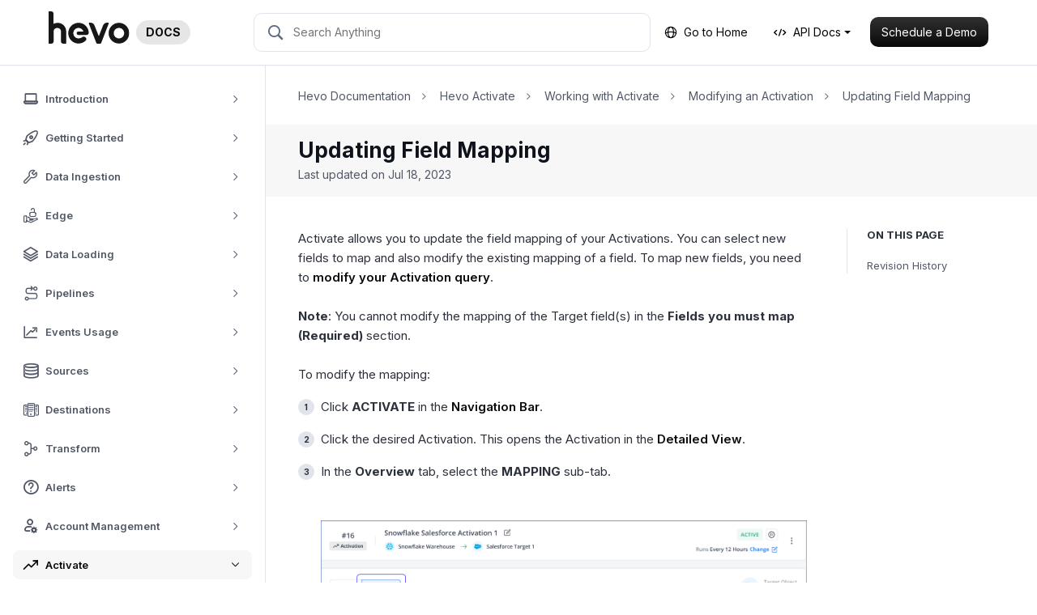

--- FILE ---
content_type: text/html
request_url: https://docs.hevodata.com/activate/working-with-activate/modifying-activations/updating-field-mapping/?utm_source=docs_sidebar
body_size: 30197
content:
<!DOCTYPE html>
<html lang="en">
  <head data-proofer-ignore>
  <link href="http://gmpg.org/xfn/11" rel="profile">
  <meta http-equiv="X-UA-Compatible" content="IE=edge">
  <meta http-equiv="Content-Type" content="text/html; charset=UTF-8">
  <meta name="viewport" content="width=device-width, initial-scale=1.0">
  <meta name="google-site-verification" content="-OKiuayPdIBE--FuOK_6WP96_ohMO8hHWQd302erz3s">
  <link rel="shortcut icon" type="image/ico" href="/favicon.ico">

  <link rel="apple-touch-icon" sizes="180x180" href="/favicons/apple-touch-icon.png">
  <link rel="icon" type="image/png" href="/favicons/favicon-32x32.png" sizes="32x32">
  <link rel="icon" type="image/png" href="/favicons/favicon-16x16.png" sizes="16x16">
  <link rel="manifest" href="/favicons/manifest.json">
  <link rel="mask-icon" href="/favicons/safari-pinned-tab.svg" color="#5bbad5">
  <meta name="msapplication-config" content="/favicons/browserconfig.xml">

  <link rel="canonical" href="https://docs.hevodata.com/activate/working-with-activate/modifying-activations/updating-field-mapping/">
  <title>Updating Field Mapping - Hevo Data</title>

  <link rel="stylesheet" href="https://netdna.bootstrapcdn.com/font-awesome/4.7.0/css/font-awesome.min.css">
  <link rel="stylesheet" href="https://cdn.jsdelivr.net/npm/lightgallery@1.8.2/dist/css/lightgallery.css" integrity="sha256-S+OTl6dCXZl5KNtwOhY09/TDeorkVxVTSWUrsf1aI3k=" crossorigin="anonymous">

  

<link rel="stylesheet" href="/assets/css/main.6899f5c7583916bdb722.css">


  <script type="text/javascript">
  window.ALGOLIA = {
    appId: 'HBAU4MYQP6',
    indexName: 'hevo-docs',
    apiKey: '218bf5f61fc36924d0b806ec45ae09f8',
  };

  window.SITE_DATA = {
    title: 'Updating Field Mapping',
    feedbackURL: 'https://asia-webhook.hevodata.com/t/xgydayyw3n'
  };

  window.mixpanelToken = '53f0b93f3bf3ae603fefb121bbffc2a4';

  window.zapierFeedbackURL = 'https://hooks.zapier.com/hooks/catch/1862759/bcu5bqg/';

  window.unpublished = '' === 'false';

  window.srtURL = 'https://asia-webhook.hevodata.com/t/yeatbjxh5y';
</script>


  <!-- Global site tag (gtag.js) - Google Analytics -->
<script async src="https://www.googletagmanager.com/gtag/js?id=UA-86204265-2"></script>

<script>
  window.dataLayer = window.dataLayer || [];
  function gtag(){dataLayer.push(arguments);}
  gtag('js', new Date());

  var queryParams = new URLSearchParams(window.location.search);
  var appUserDimension = 'app_user';

  if (queryParams.has('app_user')) {
    gtag('set', appUserDimension, queryParams.get('app_user'));
  }

  gtag('config', 'UA-86204265-2', {
    custom_map: {
      'dimension1': appUserDimension
    }
  });
</script>

  <!-- Global site tag (gtag.js) - Google Analytics -->
<!-- To test GA4 -->
<script async src="https://www.googletagmanager.com/gtag/js?id=G-NHYJMLLLWV"></script>
<script>
  window.dataLayer = window.dataLayer || [];
  function gtag(){dataLayer.push(arguments);}
  gtag('js', new Date());
  gtag('config', 'G-NHYJMLLLWV');
</script>

</head>


  <body class="main-scroll new-design">
    <div class="main-wrap layout-fixed">
      <nav class="navbar navbar--main navbar-expand-lg navbar-light navbar-shadow" data-proofer-ignore>
  <div class="container-fluid">
    <button class="navbar-toggler mr-4" type="button" data-toggle="collapse" data-target="#navbarResponsive" aria-controls="navbarResponsive" aria-expanded="false" aria-label="Toggle navigation">
      <span class="navbar-toggler-icon"></span>
    </button>

  <a class="navbar-brand d-flex align-items-center" href="/">
  
    <img src="https://res.cloudinary.com/hevo/image/upload/v1763720245/hevo-docs/HevoLogoD2056/hevo_logo_dark.svg" class="site-logo" style="height: 42px; width: auto; margin-top: -12px;">

    <span class="badge badge-pill badge-primary ml-2">
    DOCS
    </span>

  </a><div class="navbar-search">
  <div id="search_backdrop" class="d-none"></div>
  
  <div id="search_box">
    <form class="form-inline">
      <span class="hevo-docs-icon hevo-search search-icon"></span>
      
      <input id="search_input" placeholder="Search Anything" autocomplete="off">
      
      <button type="button" class="clear-search" hidden>
        <span class="hevo-docs-icon hevo-close"></span>
      </button>
      
      <span class="loading-indicator" hidden></span>
    </form>
  </div>
  
  <div id="hits" class="d-none">
    <div class="list-group">
      <span class="hits-filter-caption">Search in:</span>

      <div class="doc-type-tab-trigger-container">
        <button data-search-tab-trigger="standard" class="active">Standard</button>
        <button data-search-tab-trigger="edge">Edge</button>
      </div>

      <div class="search-results">
      </div>
    </div>
  </div>
</div>
<button class="navbar-toggler search-toggler mr-3 ml-auto d-md-none" type="button">
      <span class="hevo-search"></span>
    </button>

    <div class="navbar-nav">
      <div class="nav-item nav-text d-none d-lg-block mr-3">
        <a href="https://www.hevodata.com" class="nav-link">
          <span class="hevo-docs-icon hevo-globe"></span>
          Go to Home
        </a>
      </div>

      
      <div class="nav-item dropdown nav-text d-none d-lg-block mr-3">
        <a class="nav-link dropdown-toggle" href="#" id="apiDocsDropdown" role="button" data-toggle="dropdown" aria-haspopup="true" aria-expanded="false">
        <span class="hevo-docs-icon hevo-api"></span>
          API Docs
        </a>

      <div class="dropdown-menu" aria-labelledby="apiDocsDropdown">
        <a class="dropdown-item" href="https://api-docs.hevodata.com" target="_blank">
          Standard API Docs
        </a>
        <a class="dropdown-item" href="https://hevo-edge.readme.io" target="_blank">
          Edge API Docs
        </a>
      </div>
      </div>
      

      <div class="nav-item d-none d-lg-block">
        <a href="https://hevodata.com/schedule-demo/" class="btn btn-sm btn-primary" id="navbar-schedule-demo" target="_blank">
          Schedule a Demo
        </a>
      </div>
    </div>
  </div>
</nav>
      <div class="doc-wrap">
<div class="doc-left collapse show" id="navbarResponsive">
<div class="sidebar-wrapper" data-proofer-ignore>
  

<ul class="sidebar-menu treeview-menu sidebar-category-menu" data-sidebar-tree>
<li class="treeview" data-sidebar-branch data-id="introduction">
<a class="sidebar-category-item  " href="/introduction/" data-sidebar-link><i class="hevo-docs-icon sidebar-category-item-icon hevo-about"></i><span class="menu-text">Introduction</span>

  <i class="hevo-docs-icon hevo-dropdown-arrow sidebar-menu-toggle toggle-menu"></i></a>


      

<ul class="sidebar-menu treeview-menu sidebar-section-menu" data-sidebar-tree>
<li class="" data-sidebar-branch data-id="about-hevo.md"><a class="sidebar-section-menu-item " href="/introduction/about-hevo/?utm_source=docs_sidebar" data-sidebar-link>
    About Hevo

    </a></li>
<li class="" data-sidebar-branch data-id="hevo-features.md"><a class="sidebar-section-menu-item " href="/introduction/hevo-features/?utm_source=docs_sidebar" data-sidebar-link>
    Hevo Features

    </a></li>
<li class="" data-sidebar-branch data-id="sys-architecture">
<a class="sidebar-section-menu-item has-submenu" href="/introduction/sys-architecture/?utm_source=docs_sidebar" data-sidebar-link>
    Hevo System Architecture

    <i class="hevo-docs-icon hevo-dropdown-arrow sidebar-menu-toggle toggle-menu"></i></a>

      

<ul class="sidebar-menu treeview-menu sidebar-section-menu" data-sidebar-tree><li class="" data-sidebar-branch data-id="pipeline-framework.md"><a class="sidebar-section-menu-item " href="/introduction/sys-architecture/pipeline-framework/?utm_source=docs_sidebar" data-sidebar-link>
    Hevo Pipeline Framework

    </a></li></ul>



</li>
<li class="" data-sidebar-branch data-id="core-concepts">
<a class="sidebar-section-menu-item has-submenu" href="/introduction/core-concepts/?utm_source=docs_sidebar" data-sidebar-link>
    Core Concepts

    <i class="hevo-docs-icon hevo-dropdown-arrow sidebar-menu-toggle toggle-menu"></i></a>

      

<ul class="sidebar-menu treeview-menu sidebar-section-menu" data-sidebar-tree>
<li class="" data-sidebar-branch data-id="etl-and-elt">
<a class="sidebar-section-menu-item has-submenu" href="/introduction/core-concepts/etl-and-elt/?utm_source=docs_sidebar" data-sidebar-link>
    ETL and ELT

    <i class="hevo-docs-icon hevo-dropdown-arrow sidebar-menu-toggle toggle-menu"></i></a>

      

<ul class="sidebar-menu treeview-menu sidebar-section-menu" data-sidebar-tree><li class="" data-sidebar-branch data-id="etl-cost-monitor.md"><a class="sidebar-section-menu-item " href="/introduction/core-concepts/etl-and-elt/etl-cost-monitor/?utm_source=docs_sidebar" data-sidebar-link>
    ETL Cost Monitor

    </a></li></ul>



</li>
<li class="" data-sidebar-branch data-id="data-pipelines.md"><a class="sidebar-section-menu-item " href="/introduction/core-concepts/data-pipelines/?utm_source=docs_sidebar" data-sidebar-link>
    Data Pipelines

    </a></li>
<li class="" data-sidebar-branch data-id="source-destinations">
<a class="sidebar-section-menu-item has-submenu" href="/introduction/core-concepts/source-destinations/?utm_source=docs_sidebar" data-sidebar-link>
    Sources and Destinations

    <i class="hevo-docs-icon hevo-dropdown-arrow sidebar-menu-toggle toggle-menu"></i></a>

      

<ul class="sidebar-menu treeview-menu sidebar-section-menu" data-sidebar-tree>
<li class="" data-sidebar-branch data-id="types-of-sources.md"><a class="sidebar-section-menu-item " href="/introduction/core-concepts/source-destinations/types-of-sources/?utm_source=docs_sidebar" data-sidebar-link>
    Types of Sources

    </a></li>
<li class="" data-sidebar-branch data-id="types-of-destinations.md"><a class="sidebar-section-menu-item " href="/introduction/core-concepts/source-destinations/types-of-destinations/?utm_source=docs_sidebar" data-sidebar-link>
    Types of Destinations

    </a></li>
</ul>



</li>
<li class="" data-sidebar-branch data-id="events.md"><a class="sidebar-section-menu-item " href="/introduction/core-concepts/events/?utm_source=docs_sidebar" data-sidebar-link>
    Events

    </a></li>
<li class="" data-sidebar-branch data-id="event-types.md"><a class="sidebar-section-menu-item " href="/introduction/core-concepts/event-types/?utm_source=docs_sidebar" data-sidebar-link>
    Objects and Event Types

    </a></li>
<li class="" data-sidebar-branch data-id="data-replication.md"><a class="sidebar-section-menu-item " href="/introduction/core-concepts/data-replication/?utm_source=docs_sidebar" data-sidebar-link>
    Data Replication

    </a></li>
<li class="" data-sidebar-branch data-id="data-transformation.md"><a class="sidebar-section-menu-item " href="/introduction/core-concepts/data-transformation/?utm_source=docs_sidebar" data-sidebar-link>
    Data Transformation

    </a></li>
<li class="" data-sidebar-branch data-id="data-types.md"><a class="sidebar-section-menu-item " href="/introduction/core-concepts/data-types/?utm_source=docs_sidebar" data-sidebar-link>
    Data Types

    </a></li>
</ul>



</li>
<li class="" data-sidebar-branch data-id="free-trials">
<a class="sidebar-section-menu-item has-submenu" href="/introduction/free-trials/?utm_source=docs_sidebar" data-sidebar-link>
    Free Trials

    <i class="hevo-docs-icon hevo-dropdown-arrow sidebar-menu-toggle toggle-menu"></i></a>

      

<ul class="sidebar-menu treeview-menu sidebar-section-menu" data-sidebar-tree>
<li class="" data-sidebar-branch data-id="free-product-trial.md"><a class="sidebar-section-menu-item " href="/introduction/free-trials/free-product-trial/?utm_source=docs_sidebar" data-sidebar-link>
    Free Product Trial

    </a></li>
<li class="" data-sidebar-branch data-id="free-trial-of-unused-sources.md"><a class="sidebar-section-menu-item " href="/introduction/free-trials/free-trial-of-unused-sources/?utm_source=docs_sidebar" data-sidebar-link>
    Free Trial of Unused Sources

    </a></li>
</ul>



</li>
<li class="" data-sidebar-branch data-id="security">
<a class="sidebar-section-menu-item has-submenu" href="/introduction/security/?utm_source=docs_sidebar" data-sidebar-link>
    Security

    <i class="hevo-docs-icon hevo-dropdown-arrow sidebar-menu-toggle toggle-menu"></i></a>

      

<ul class="sidebar-menu treeview-menu sidebar-section-menu" data-sidebar-tree>
<li class="" data-sidebar-branch data-id="customer-data-retention-and-encryption.md"><a class="sidebar-section-menu-item " href="/introduction/security/customer-data-retention-and-encryption/?utm_source=docs_sidebar" data-sidebar-link>
    Customer Data Retention and Encryption

    </a></li>
<li class="" data-sidebar-branch data-id="infrastructure-security.md"><a class="sidebar-section-menu-item " href="/introduction/security/infrastructure-security/?utm_source=docs_sidebar" data-sidebar-link>
    Infrastructure Security

    </a></li>
<li class="" data-sidebar-branch data-id="company-security-standards-and-practices.md"><a class="sidebar-section-menu-item " href="/introduction/security/company-security-standards-and-practices/?utm_source=docs_sidebar" data-sidebar-link>
    Company Security Standards and Practices

    </a></li>
<li class="" data-sidebar-branch data-id="password-and-account-lockout-policy.md"><a class="sidebar-section-menu-item " href="/introduction/security/password-and-account-lockout-policy/?utm_source=docs_sidebar" data-sidebar-link>
    Password and Account Lockout Policy

    </a></li>
</ul>



</li>
<li class="" data-sidebar-branch data-id="regulatory-compliance.md"><a class="sidebar-section-menu-item " href="/introduction/regulatory-compliance/?utm_source=docs_sidebar" data-sidebar-link>
    Regulatory Compliance

    </a></li>
<li class="" data-sidebar-branch data-id="scheduling-a-demo.md"><a class="sidebar-section-menu-item " href="/introduction/scheduling-a-demo/?utm_source=docs_sidebar" data-sidebar-link>
    Scheduling a Demo

    </a></li>
<li class="" data-sidebar-branch data-id="support.md"><a class="sidebar-section-menu-item " href="/introduction/support/?utm_source=docs_sidebar" data-sidebar-link>
    Hevo Support

    </a></li>
<li class="" data-sidebar-branch data-id="general-faqs">
<a class="sidebar-section-menu-item has-submenu" href="/introduction/general-faqs/?utm_source=docs_sidebar" data-sidebar-link>
    General FAQs

    <i class="hevo-docs-icon hevo-dropdown-arrow sidebar-menu-toggle toggle-menu"></i></a>

      

<ul class="sidebar-menu treeview-menu sidebar-section-menu" data-sidebar-tree><li class="" data-sidebar-branch data-id="suggest-a-feature.md"><a class="sidebar-section-menu-item " href="/introduction/general-faqs/suggest-a-feature/?utm_source=docs_sidebar" data-sidebar-link>
    Where can I suggest a new feature in Hevo?

    </a></li></ul>



</li>
</ul>



</li>
<li class="treeview" data-sidebar-branch data-id="getting-started">
<a class="sidebar-category-item  " href="/getting-started/" data-sidebar-link><i class="hevo-docs-icon sidebar-category-item-icon hevo-success"></i><span class="menu-text">Getting Started</span>

  <i class="hevo-docs-icon hevo-dropdown-arrow sidebar-menu-toggle toggle-menu"></i></a>


      

<ul class="sidebar-menu treeview-menu sidebar-section-menu" data-sidebar-tree>
<li class="" data-sidebar-branch data-id="creating-your-hevo-account">
<a class="sidebar-section-menu-item has-submenu" href="/getting-started/creating-your-hevo-account/?utm_source=docs_sidebar" data-sidebar-link>
    Creating an Account in Hevo

    <i class="hevo-docs-icon hevo-dropdown-arrow sidebar-menu-toggle toggle-menu"></i></a>

      

<ul class="sidebar-menu treeview-menu sidebar-section-menu" data-sidebar-tree>
<li class="" data-sidebar-branch data-id="regions.md"><a class="sidebar-section-menu-item " href="/getting-started/creating-your-hevo-account/regions/?utm_source=docs_sidebar" data-sidebar-link>
    Selecting your Hevo Region

    </a></li>
<li class="" data-sidebar-branch data-id="creating-an-account.md"><a class="sidebar-section-menu-item " href="/getting-started/creating-your-hevo-account/creating-an-account/?utm_source=docs_sidebar" data-sidebar-link>
    Creating your Account

    </a></li>
<li class="" data-sidebar-branch data-id="roles-workspace">
<a class="sidebar-section-menu-item has-submenu" href="/getting-started/creating-your-hevo-account/roles-workspace/?utm_source=docs_sidebar" data-sidebar-link>
    User Roles and Workspaces

    <i class="hevo-docs-icon hevo-dropdown-arrow sidebar-menu-toggle toggle-menu"></i></a>

      

<ul class="sidebar-menu treeview-menu sidebar-section-menu" data-sidebar-tree>
<li class="" data-sidebar-branch data-id="viewing-user-roles-permission.md"><a class="sidebar-section-menu-item " href="/getting-started/creating-your-hevo-account/roles-workspace/viewing-user-roles-permission/?utm_source=docs_sidebar" data-sidebar-link>
    Viewing User Roles and Permissions

    </a></li>
<li class="" data-sidebar-branch data-id="changing-the-role.md"><a class="sidebar-section-menu-item " href="/getting-started/creating-your-hevo-account/roles-workspace/changing-the-role/?utm_source=docs_sidebar" data-sidebar-link>
    Changing the Role of the User

    </a></li>
</ul>



</li>
</ul>



</li>
<li class="" data-sidebar-branch data-id="subscribing-via-aws-mktplace">
<a class="sidebar-section-menu-item has-submenu" href="/getting-started/subscribing-via-aws-mktplace/?utm_source=docs_sidebar" data-sidebar-link>
    Subscribing to Hevo via AWS Marketplace

    <i class="hevo-docs-icon hevo-dropdown-arrow sidebar-menu-toggle toggle-menu"></i></a>

      

<ul class="sidebar-menu treeview-menu sidebar-section-menu" data-sidebar-tree>
<li class="" data-sidebar-branch data-id="subscribing-to-a-private-offer.md"><a class="sidebar-section-menu-item " href="/getting-started/subscribing-via-aws-mktplace/subscribing-to-a-private-offer/?utm_source=docs_sidebar" data-sidebar-link>
    Subscribing to a Private Offer

    </a></li>
<li class="" data-sidebar-branch data-id="subscribing-to-a-public-offer.md"><a class="sidebar-section-menu-item " href="/getting-started/subscribing-via-aws-mktplace/subscribing-to-a-public-offer/?utm_source=docs_sidebar" data-sidebar-link>
    Subscribing to a Public Offer

    </a></li>
<li class="" data-sidebar-branch data-id="modifying-an-aws-contract.md"><a class="sidebar-section-menu-item " href="/getting-started/subscribing-via-aws-mktplace/modifying-an-aws-contract/?utm_source=docs_sidebar" data-sidebar-link>
    Modifying an AWS Contract

    </a></li>
<li class="" data-sidebar-branch data-id="switching-to-stripe.md"><a class="sidebar-section-menu-item " href="/getting-started/subscribing-via-aws-mktplace/switching-to-stripe/?utm_source=docs_sidebar" data-sidebar-link>
    Switching to Stripe-based Invoicing

    </a></li>
</ul>



</li>
<li class="" data-sidebar-branch data-id="connection-options">
<a class="sidebar-section-menu-item has-submenu" href="/getting-started/connection-options/?utm_source=docs_sidebar" data-sidebar-link>
    Connection Options

    <i class="hevo-docs-icon hevo-dropdown-arrow sidebar-menu-toggle toggle-menu"></i></a>

      

<ul class="sidebar-menu treeview-menu sidebar-section-menu" data-sidebar-tree>
<li class="" data-sidebar-branch data-id="connecting-through-ssh">
<a class="sidebar-section-menu-item has-submenu" href="/getting-started/connection-options/connecting-through-ssh/?utm_source=docs_sidebar" data-sidebar-link>
    Connecting Through SSH

    <i class="hevo-docs-icon hevo-dropdown-arrow sidebar-menu-toggle toggle-menu"></i></a>

      

<ul class="sidebar-menu treeview-menu sidebar-section-menu" data-sidebar-tree>
<li class="" data-sidebar-branch data-id="configuring-an-ssh-tunnel.md"><a class="sidebar-section-menu-item " href="/getting-started/connection-options/connecting-through-ssh/configuring-an-ssh-tunnel/?utm_source=docs_sidebar" data-sidebar-link>
    Configuring an SSH Tunnel

    </a></li>
<li class="" data-sidebar-branch data-id="troubleshooting-ssh">
<a class="sidebar-section-menu-item has-submenu" href="/getting-started/connection-options/connecting-through-ssh/troubleshooting-ssh/?utm_source=docs_sidebar" data-sidebar-link>
    Troubleshooting SSH Connection Errors

    <i class="hevo-docs-icon hevo-dropdown-arrow sidebar-menu-toggle toggle-menu"></i></a>

      

<ul class="sidebar-menu treeview-menu sidebar-section-menu" data-sidebar-tree><li class="" data-sidebar-branch data-id="unable-to-verify-ssh.md"><a class="sidebar-section-menu-item " href="/getting-started/connection-options/connecting-through-ssh/troubleshooting-ssh/unable-to-verify-ssh/?utm_source=docs_sidebar" data-sidebar-link>
    Unable to Verify SSH Details

    </a></li></ul>



</li>
</ul>



</li>
<li class="" data-sidebar-branch data-id="connecting-through-reverse-ssh.md"><a class="sidebar-section-menu-item " href="/getting-started/connection-options/connecting-through-reverse-ssh/?utm_source=docs_sidebar" data-sidebar-link>
    Connecting Through Reverse SSH Tunnel

    </a></li>
<li class="" data-sidebar-branch data-id="connecting-through-vpn.md"><a class="sidebar-section-menu-item " href="/getting-started/connection-options/connecting-through-vpn/?utm_source=docs_sidebar" data-sidebar-link>
    Connecting Through VPN

    </a></li>
<li class="" data-sidebar-branch data-id="connecting-through-amazon-web-services">
<a class="sidebar-section-menu-item has-submenu" href="/getting-started/connection-options/connecting-through-amazon-web-services/?utm_source=docs_sidebar" data-sidebar-link>
    Connecting Through Amazon Web Services

    <i class="hevo-docs-icon hevo-dropdown-arrow sidebar-menu-toggle toggle-menu"></i></a>

      

<ul class="sidebar-menu treeview-menu sidebar-section-menu" data-sidebar-tree>
<li class="" data-sidebar-branch data-id="connecting-through-mongo-privatelink.md"><a class="sidebar-section-menu-item " href="/getting-started/connection-options/connecting-through-amazon-web-services/connecting-through-mongo-privatelink/?utm_source=docs_sidebar" data-sidebar-link>
    Connecting Through Mongo PrivateLink

    </a></li>
<li class="" data-sidebar-branch data-id="connecting-through-aws-transit-gateway.md"><a class="sidebar-section-menu-item " href="/getting-started/connection-options/connecting-through-amazon-web-services/connecting-through-aws-transit-gateway/?utm_source=docs_sidebar" data-sidebar-link>
    Connecting Through AWS Transit Gateway

    </a></li>
<li class="" data-sidebar-branch data-id="connecting-through-aws-vpc-endpoint.md"><a class="sidebar-section-menu-item " href="/getting-started/connection-options/connecting-through-amazon-web-services/connecting-through-aws-vpc-endpoint/?utm_source=docs_sidebar" data-sidebar-link>
    Connecting Through AWS VPC Endpoint

    </a></li>
<li class="" data-sidebar-branch data-id="connecting-through-aws-vpc-peering.md"><a class="sidebar-section-menu-item " href="/getting-started/connection-options/connecting-through-amazon-web-services/connecting-through-aws-vpc-peering/?utm_source=docs_sidebar" data-sidebar-link>
    Connecting Through AWS VPC Peering

    </a></li>
<li class="" data-sidebar-branch data-id="supported-aws-regions.md"><a class="sidebar-section-menu-item " href="/getting-started/connection-options/connecting-through-amazon-web-services/supported-aws-regions/?utm_source=docs_sidebar" data-sidebar-link>
    AWS Regions Supported by Hevo

    </a></li>
</ul>



</li>
<li class="" data-sidebar-branch data-id="google-account-authentication">
<a class="sidebar-section-menu-item has-submenu" href="/getting-started/connection-options/google-account-authentication/?utm_source=docs_sidebar" data-sidebar-link>
    Using Google Account Authentication

    <i class="hevo-docs-icon hevo-dropdown-arrow sidebar-menu-toggle toggle-menu"></i></a>

      

<ul class="sidebar-menu treeview-menu sidebar-section-menu" data-sidebar-tree>
<li class="" data-sidebar-branch data-id="google-workspace-authentication.md"><a class="sidebar-section-menu-item " href="/getting-started/connection-options/google-account-authentication/google-workspace-authentication/?utm_source=docs_sidebar" data-sidebar-link>
    Authentication for Google Workspace Applications

    </a></li>
<li class="" data-sidebar-branch data-id="gcp-hosted-services-authentication.md"><a class="sidebar-section-menu-item " href="/getting-started/connection-options/google-account-authentication/gcp-hosted-services-authentication/?utm_source=docs_sidebar" data-sidebar-link>
    Authentication for GCP-hosted Services

    </a></li>
<li class="" data-sidebar-branch data-id="migrate-user-account-pipelines.md"><a class="sidebar-section-menu-item " href="/getting-started/connection-options/google-account-authentication/migrate-user-account-pipelines/?utm_source=docs_sidebar" data-sidebar-link>
    Migrating User Account-Based Pipelines to Service Account

    </a></li>
</ul>



</li>
<li class="" data-sidebar-branch data-id="how-hevo-authenticates-using-oauth.md"><a class="sidebar-section-menu-item " href="/getting-started/connection-options/how-hevo-authenticates-using-oauth/?utm_source=docs_sidebar" data-sidebar-link>
    How Hevo Authenticates Sources and Destinations using OAuth

    </a></li>
<li class="" data-sidebar-branch data-id="reauthorizing-oauth-account.md"><a class="sidebar-section-menu-item " href="/getting-started/connection-options/reauthorizing-oauth-account/?utm_source=docs_sidebar" data-sidebar-link>
    Reauthorizing an OAuth Account

    </a></li>
</ul>



</li>
<li class="" data-sidebar-branch data-id="familiarizing-with-the-ui">
<a class="sidebar-section-menu-item has-submenu" href="/getting-started/familiarizing-with-the-ui/?utm_source=docs_sidebar" data-sidebar-link>
    Familiarizing with the UI

    <i class="hevo-docs-icon hevo-dropdown-arrow sidebar-menu-toggle toggle-menu"></i></a>

      

<ul class="sidebar-menu treeview-menu sidebar-section-menu" data-sidebar-tree>
<li class="" data-sidebar-branch data-id="navigation-bar.md"><a class="sidebar-section-menu-item " href="/getting-started/familiarizing-with-the-ui/navigation-bar/?utm_source=docs_sidebar" data-sidebar-link>
    Navigation Bar

    </a></li>
<li class="" data-sidebar-branch data-id="global-search.md"><a class="sidebar-section-menu-item " href="/getting-started/familiarizing-with-the-ui/global-search/?utm_source=docs_sidebar" data-sidebar-link>
    Global Search

    </a></li>
<li class="" data-sidebar-branch data-id="user-info-panel.md"><a class="sidebar-section-menu-item " href="/getting-started/familiarizing-with-the-ui/user-info-panel/?utm_source=docs_sidebar" data-sidebar-link>
    User Information Panel

    </a></li>
<li class="" data-sidebar-branch data-id="activity-graphs.md"><a class="sidebar-section-menu-item " href="/getting-started/familiarizing-with-the-ui/activity-graphs/?utm_source=docs_sidebar" data-sidebar-link>
    Activity Graphs

    </a></li>
<li class="" data-sidebar-branch data-id="sbs-setup-guide.md"><a class="sidebar-section-menu-item " href="/getting-started/familiarizing-with-the-ui/sbs-setup-guide/?utm_source=docs_sidebar" data-sidebar-link>
    Side-by-Side Setup Guide

    </a></li>
<li class="" data-sidebar-branch data-id="keyboard-shortcuts.md"><a class="sidebar-section-menu-item " href="/getting-started/familiarizing-with-the-ui/keyboard-shortcuts/?utm_source=docs_sidebar" data-sidebar-link>
    Keyboard Shortcuts

    </a></li>
<li class="" data-sidebar-branch data-id="switching-to-dark-mode.md"><a class="sidebar-section-menu-item " href="/getting-started/familiarizing-with-the-ui/switching-to-dark-mode/?utm_source=docs_sidebar" data-sidebar-link>
    Switching to Dark Mode

    </a></li>
<li class="" data-sidebar-branch data-id="ui-elements-and-terms-ref.md"><a class="sidebar-section-menu-item " href="/getting-started/familiarizing-with-the-ui/ui-elements-and-terms-ref/?utm_source=docs_sidebar" data-sidebar-link>
    UI Elements and Terms Reference

    </a></li>
</ul>



</li>
<li class="" data-sidebar-branch data-id="creating-your-first-pipeline">
<a class="sidebar-section-menu-item has-submenu" href="/getting-started/creating-your-first-pipeline/?utm_source=docs_sidebar" data-sidebar-link>
    Creating your First Pipeline

    <i class="hevo-docs-icon hevo-dropdown-arrow sidebar-menu-toggle toggle-menu"></i></a>

      

<ul class="sidebar-menu treeview-menu sidebar-section-menu" data-sidebar-tree>
<li class="" data-sidebar-branch data-id="creating-database-pipeline.md"><a class="sidebar-section-menu-item " href="/getting-started/creating-your-first-pipeline/creating-database-pipeline/?utm_source=docs_sidebar" data-sidebar-link>
    Creating a Database Pipeline

    </a></li>
<li class="" data-sidebar-branch data-id="creating-saas-pipeline.md"><a class="sidebar-section-menu-item " href="/getting-started/creating-your-first-pipeline/creating-saas-pipeline/?utm_source=docs_sidebar" data-sidebar-link>
    Creating a SaaS Pipeline

    </a></li>
<li class="" data-sidebar-branch data-id="creating-webhook-pipeline.md"><a class="sidebar-section-menu-item " href="/getting-started/creating-your-first-pipeline/creating-webhook-pipeline/?utm_source=docs_sidebar" data-sidebar-link>
    Creating a Webhook Pipeline

    </a></li>
</ul>



</li>
<li class="" data-sidebar-branch data-id="data-loss-prevention-and-recovery.md"><a class="sidebar-section-menu-item " href="/getting-started/data-loss-prevention-and-recovery/?utm_source=docs_sidebar" data-sidebar-link>
    Data Loss Prevention and Recovery

    </a></li>
</ul>



</li>
<li class="treeview" data-sidebar-branch data-id="data-ingestion">
<a class="sidebar-category-item  " href="/data-ingestion/" data-sidebar-link><i class="hevo-docs-icon sidebar-category-item-icon hevo-preferances"></i><span class="menu-text">Data Ingestion</span>

  <i class="hevo-docs-icon hevo-dropdown-arrow sidebar-menu-toggle toggle-menu"></i></a>


      

<ul class="sidebar-menu treeview-menu sidebar-section-menu" data-sidebar-tree>
<li class="" data-sidebar-branch data-id="types-of-data-synchronization.md"><a class="sidebar-section-menu-item " href="/data-ingestion/types-of-data-synchronization/?utm_source=docs_sidebar" data-sidebar-link>
    Types of Data Synchronization

    </a></li>
<li class="" data-sidebar-branch data-id="ingestion-modes-and-query-modes">
<a class="sidebar-section-menu-item has-submenu" href="/data-ingestion/ingestion-modes-and-query-modes/?utm_source=docs_sidebar" data-sidebar-link>
    Ingestion Modes and Query Modes for Database Sources

    <i class="hevo-docs-icon hevo-dropdown-arrow sidebar-menu-toggle toggle-menu"></i></a>

      

<ul class="sidebar-menu treeview-menu sidebar-section-menu" data-sidebar-tree>
<li class="" data-sidebar-branch data-id="pipeline-modes.md"><a class="sidebar-section-menu-item " href="/data-ingestion/ingestion-modes-and-query-modes/pipeline-modes/?utm_source=docs_sidebar" data-sidebar-link>
    Ingestion Modes

    </a></li>
<li class="" data-sidebar-branch data-id="query-modes-for-ingesting-data.md"><a class="sidebar-section-menu-item " href="/data-ingestion/ingestion-modes-and-query-modes/query-modes-for-ingesting-data/?utm_source=docs_sidebar" data-sidebar-link>
    Query Modes

    </a></li>
</ul>



</li>
<li class="" data-sidebar-branch data-id="ingestion-and-loading-frequency.md"><a class="sidebar-section-menu-item " href="/data-ingestion/ingestion-and-loading-frequency/?utm_source=docs_sidebar" data-sidebar-link>
    Ingestion and Loading Frequency

    </a></li>
<li class="" data-sidebar-branch data-id="data-ingestion-statuses.md"><a class="sidebar-section-menu-item " href="/data-ingestion/data-ingestion-statuses/?utm_source=docs_sidebar" data-sidebar-link>
    Data Ingestion Statuses

    </a></li>
<li class="" data-sidebar-branch data-id="deferred-data-ingestion.md"><a class="sidebar-section-menu-item " href="/data-ingestion/deferred-data-ingestion/?utm_source=docs_sidebar" data-sidebar-link>
    Deferred Data Ingestion

    </a></li>
<li class="" data-sidebar-branch data-id="handling-of-primary-keys.md"><a class="sidebar-section-menu-item " href="/data-ingestion/handling-of-primary-keys/?utm_source=docs_sidebar" data-sidebar-link>
    Handling of Primary Keys

    </a></li>
<li class="" data-sidebar-branch data-id="handling-of-updates.md"><a class="sidebar-section-menu-item " href="/data-ingestion/handling-of-updates/?utm_source=docs_sidebar" data-sidebar-link>
    Handling of Updates

    </a></li>
<li class="" data-sidebar-branch data-id="handling-of-deletes.md"><a class="sidebar-section-menu-item " href="/data-ingestion/handling-of-deletes/?utm_source=docs_sidebar" data-sidebar-link>
    Handling of Deletes

    </a></li>
<li class="" data-sidebar-branch data-id="hevo-generated-metadata">
<a class="sidebar-section-menu-item has-submenu" href="/data-ingestion/hevo-generated-metadata/?utm_source=docs_sidebar" data-sidebar-link>
    Hevo-generated Metadata

    <i class="hevo-docs-icon hevo-dropdown-arrow sidebar-menu-toggle toggle-menu"></i></a>

      

<ul class="sidebar-menu treeview-menu sidebar-section-menu" data-sidebar-tree>
<li class="" data-sidebar-branch data-id="hevo-database-name.md"><a class="sidebar-section-menu-item " href="/data-ingestion/hevo-generated-metadata/hevo-database-name/?utm_source=docs_sidebar" data-sidebar-link>
    Metadata Column __hevo_database_name

    </a></li>
<li class="" data-sidebar-branch data-id="hevo-id.md"><a class="sidebar-section-menu-item " href="/data-ingestion/hevo-generated-metadata/hevo-id/?utm_source=docs_sidebar" data-sidebar-link>
    Metadata Column __hevo_id

    </a></li>
<li class="" data-sidebar-branch data-id="hevo-source-modified-at.md"><a class="sidebar-section-menu-item " href="/data-ingestion/hevo-generated-metadata/hevo-source-modified-at/?utm_source=docs_sidebar" data-sidebar-link>
    Metadata Column __hevo_source_modified_at

    </a></li>
</ul>



</li>
<li class="" data-sidebar-branch data-id="best-practices-to-avoid-reaching-rate-limits-for-saas-sources.md"><a class="sidebar-section-menu-item " href="/data-ingestion/best-practices-to-avoid-reaching-rate-limits-for-saas-sources/?utm_source=docs_sidebar" data-sidebar-link>
    Best Practices to Avoid Reaching Source API Rate Limits

    </a></li>
</ul>



</li>
<li class="treeview" data-sidebar-branch data-id="edge">
<a class="sidebar-category-item  " href="/edge/" data-sidebar-link><i class="hevo-docs-icon sidebar-category-item-icon hevo-early-access"></i><span class="menu-text">Edge</span>

  <i class="hevo-docs-icon hevo-dropdown-arrow sidebar-menu-toggle toggle-menu"></i></a>


      

<ul class="sidebar-menu treeview-menu sidebar-section-menu" data-sidebar-tree>
<li class="" data-sidebar-branch data-id="getting-started">
<a class="sidebar-section-menu-item has-submenu" href="/edge/getting-started/?utm_source=docs_sidebar" data-sidebar-link>
    Getting Started

    <i class="hevo-docs-icon hevo-dropdown-arrow sidebar-menu-toggle toggle-menu"></i></a>

      

<ul class="sidebar-menu treeview-menu sidebar-section-menu" data-sidebar-tree>
<li class="" data-sidebar-branch data-id="familiarizing-with-the-ui"><a class="sidebar-section-menu-item has-submenu" href="/edge/getting-started/familiarizing-with-the-ui/?utm_source=docs_sidebar" data-sidebar-link>
    Familiarizing with the UI

    <i class="hevo-docs-icon hevo-dropdown-arrow sidebar-menu-toggle toggle-menu"></i></a></li>
<li class="" data-sidebar-branch data-id="upgrading-pipeline-from-standard-to-edge.md"><a class="sidebar-section-menu-item " href="/edge/getting-started/upgrading-pipeline-from-standard-to-edge/?utm_source=docs_sidebar" data-sidebar-link>
    Upgrading Pipeline from Standard to Edge

    </a></li>
</ul>



</li>
<li class="" data-sidebar-branch data-id="data-ingestion">
<a class="sidebar-section-menu-item has-submenu" href="/edge/data-ingestion/?utm_source=docs_sidebar" data-sidebar-link>
    Data Ingestion

    <i class="hevo-docs-icon hevo-dropdown-arrow sidebar-menu-toggle toggle-menu"></i></a>

      

<ul class="sidebar-menu treeview-menu sidebar-section-menu" data-sidebar-tree>
<li class="" data-sidebar-branch data-id="types-of-data-synchronization.md"><a class="sidebar-section-menu-item " href="/edge/data-ingestion/types-of-data-synchronization/?utm_source=docs_sidebar" data-sidebar-link>
    Types of Data Synchronization

    </a></li>
<li class="" data-sidebar-branch data-id="sync-frequency">
<a class="sidebar-section-menu-item has-submenu" href="/edge/data-ingestion/sync-frequency/?utm_source=docs_sidebar" data-sidebar-link>
    Sync Frequency

    <i class="hevo-docs-icon hevo-dropdown-arrow sidebar-menu-toggle toggle-menu"></i></a>

      

<ul class="sidebar-menu treeview-menu sidebar-section-menu" data-sidebar-tree><li class="" data-sidebar-branch data-id="sync-frequency-and-jobs.md"><a class="sidebar-section-menu-item " href="/edge/data-ingestion/sync-frequency/sync-frequency-and-jobs/?utm_source=docs_sidebar" data-sidebar-link>
    Sync Frequency and Jobs

    </a></li></ul>



</li>
<li class="" data-sidebar-branch data-id="rate-limit-exceptions">
<a class="sidebar-section-menu-item has-submenu" href="/edge/data-ingestion/rate-limit-exceptions/?utm_source=docs_sidebar" data-sidebar-link>
    Rate Limit Exceptions

    <i class="hevo-docs-icon hevo-dropdown-arrow sidebar-menu-toggle toggle-menu"></i></a>

      

<ul class="sidebar-menu treeview-menu sidebar-section-menu" data-sidebar-tree>
<li class="" data-sidebar-branch data-id="handling-rate-limit-exceptions.md"><a class="sidebar-section-menu-item " href="/edge/data-ingestion/rate-limit-exceptions/handling-rate-limit-exceptions/?utm_source=docs_sidebar" data-sidebar-link>
    Handling Rate Limit Exceptions

    </a></li>
<li class="" data-sidebar-branch data-id="best-practices-to-avoid-reaching-rate-limits-for-saas-sources.md"><a class="sidebar-section-menu-item " href="/edge/data-ingestion/rate-limit-exceptions/best-practices-to-avoid-reaching-rate-limits-for-saas-sources/?utm_source=docs_sidebar" data-sidebar-link>
    Best Practices to Avoid Reaching Source API Rate Limits

    </a></li>
</ul>



</li>
<li class="" data-sidebar-branch data-id="hevo-generated-metadata.md"><a class="sidebar-section-menu-item " href="/edge/data-ingestion/hevo-generated-metadata/?utm_source=docs_sidebar" data-sidebar-link>
    Hevo-generated Metadata

    </a></li>
</ul>



</li>
<li class="" data-sidebar-branch data-id="core-concepts">
<a class="sidebar-section-menu-item has-submenu" href="/edge/core-concepts/?utm_source=docs_sidebar" data-sidebar-link>
    Core Concepts

    <i class="hevo-docs-icon hevo-dropdown-arrow sidebar-menu-toggle toggle-menu"></i></a>

      

<ul class="sidebar-menu treeview-menu sidebar-section-menu" data-sidebar-tree>
<li class="" data-sidebar-branch data-id="events.md"><a class="sidebar-section-menu-item " href="/edge/core-concepts/events/?utm_source=docs_sidebar" data-sidebar-link>
    Events

    </a></li>
<li class="" data-sidebar-branch data-id="objects.md"><a class="sidebar-section-menu-item " href="/edge/core-concepts/objects/?utm_source=docs_sidebar" data-sidebar-link>
    Objects

    </a></li>
<li class="" data-sidebar-branch data-id="data-replication.md"><a class="sidebar-section-menu-item " href="/edge/core-concepts/data-replication/?utm_source=docs_sidebar" data-sidebar-link>
    Data Replication

    </a></li>
</ul>



</li>
<li class="" data-sidebar-branch data-id="pipelines">
<a class="sidebar-section-menu-item has-submenu" href="/edge/pipelines/?utm_source=docs_sidebar" data-sidebar-link>
    Pipelines

    <i class="hevo-docs-icon hevo-dropdown-arrow sidebar-menu-toggle toggle-menu"></i></a>

      

<ul class="sidebar-menu treeview-menu sidebar-section-menu" data-sidebar-tree>
<li class="" data-sidebar-branch data-id="familiarizing-with-the-pipelines-ui.md"><a class="sidebar-section-menu-item " href="/edge/pipelines/familiarizing-with-the-pipelines-ui/?utm_source=docs_sidebar" data-sidebar-link>
    Familiarizing with the Pipelines UI (Edge)

    </a></li>
<li class="" data-sidebar-branch data-id="creating-a-pipeline.md"><a class="sidebar-section-menu-item " href="/edge/pipelines/creating-a-pipeline/?utm_source=docs_sidebar" data-sidebar-link>
    Creating an Edge Pipeline

    </a></li>
<li class="" data-sidebar-branch data-id="working-with-pipelines">
<a class="sidebar-section-menu-item has-submenu" href="/edge/pipelines/working-with-pipelines/?utm_source=docs_sidebar" data-sidebar-link>
    Working with Edge Pipelines

    <i class="hevo-docs-icon hevo-dropdown-arrow sidebar-menu-toggle toggle-menu"></i></a>

      

<ul class="sidebar-menu treeview-menu sidebar-section-menu" data-sidebar-tree>
<li class="" data-sidebar-branch data-id="editing-pipelines.md"><a class="sidebar-section-menu-item " href="/edge/pipelines/working-with-pipelines/editing-pipelines/?utm_source=docs_sidebar" data-sidebar-link>
    Editing Edge Pipelines

    </a></li>
<li class="" data-sidebar-branch data-id="syncing-data-in-pipelines.md"><a class="sidebar-section-menu-item " href="/edge/pipelines/working-with-pipelines/syncing-data-in-pipelines/?utm_source=docs_sidebar" data-sidebar-link>
    On-Demand Syncing Data in Edge Pipelines

    </a></li>
<li class="" data-sidebar-branch data-id="activating-pipelines.md"><a class="sidebar-section-menu-item " href="/edge/pipelines/working-with-pipelines/activating-pipelines/?utm_source=docs_sidebar" data-sidebar-link>
    Activating Edge Pipelines

    </a></li>
<li class="" data-sidebar-branch data-id="modifying-source-destination-configuration.md"><a class="sidebar-section-menu-item " href="/edge/pipelines/working-with-pipelines/modifying-source-destination-configuration/?utm_source=docs_sidebar" data-sidebar-link>
    Modifying the Source and Destination Configuration

    </a></li>
<li class="" data-sidebar-branch data-id="deleting-pipelines.md"><a class="sidebar-section-menu-item " href="/edge/pipelines/working-with-pipelines/deleting-pipelines/?utm_source=docs_sidebar" data-sidebar-link>
    Deleting Edge Pipelines

    </a></li>
</ul>



</li>
<li class="" data-sidebar-branch data-id="object-and-schema-management">
<a class="sidebar-section-menu-item has-submenu" href="/edge/pipelines/object-and-schema-management/?utm_source=docs_sidebar" data-sidebar-link>
    Object and Schema Management

    <i class="hevo-docs-icon hevo-dropdown-arrow sidebar-menu-toggle toggle-menu"></i></a>

      

<ul class="sidebar-menu treeview-menu sidebar-section-menu" data-sidebar-tree>
<li class="" data-sidebar-branch data-id="familiarizing-with-object-config-ui.md"><a class="sidebar-section-menu-item " href="/edge/pipelines/object-and-schema-management/familiarizing-with-object-config-ui/?utm_source=docs_sidebar" data-sidebar-link>
    Familiarizing with the Object Configuration UI

    </a></li>
<li class="" data-sidebar-branch data-id="managing-objects.md"><a class="sidebar-section-menu-item " href="/edge/pipelines/object-and-schema-management/managing-objects/?utm_source=docs_sidebar" data-sidebar-link>
    Managing Objects in Pipelines

    </a></li>
<li class="" data-sidebar-branch data-id="pipeline-schema-management.md"><a class="sidebar-section-menu-item " href="/edge/pipelines/object-and-schema-management/pipeline-schema-management/?utm_source=docs_sidebar" data-sidebar-link>
    Pipeline Schema Management

    </a></li>
</ul>



</li>
<li class="" data-sidebar-branch data-id="pipeline-jobs">
<a class="sidebar-section-menu-item has-submenu" href="/edge/pipelines/pipeline-jobs/?utm_source=docs_sidebar" data-sidebar-link>
    Pipeline Job History

    <i class="hevo-docs-icon hevo-dropdown-arrow sidebar-menu-toggle toggle-menu"></i></a>

      

<ul class="sidebar-menu treeview-menu sidebar-section-menu" data-sidebar-tree>
<li class="" data-sidebar-branch data-id="job-types.md"><a class="sidebar-section-menu-item " href="/edge/pipelines/pipeline-jobs/job-types/?utm_source=docs_sidebar" data-sidebar-link>
    Job Types

    </a></li>
<li class="" data-sidebar-branch data-id="job-and-object-statuses.md"><a class="sidebar-section-menu-item " href="/edge/pipelines/pipeline-jobs/job-and-object-statuses/?utm_source=docs_sidebar" data-sidebar-link>
    Job and Object Statuses

    </a></li>
<li class="" data-sidebar-branch data-id="viewing-pipeline-job-details.md"><a class="sidebar-section-menu-item " href="/edge/pipelines/pipeline-jobs/viewing-pipeline-job-details/?utm_source=docs_sidebar" data-sidebar-link>
    Viewing Pipeline Job Details

    </a></li>
<li class="" data-sidebar-branch data-id="job-offset-and-latency.md"><a class="sidebar-section-menu-item " href="/edge/pipelines/pipeline-jobs/job-offset-and-latency/?utm_source=docs_sidebar" data-sidebar-link>
    Offset and Latency of Jobs and Objects

    </a></li>
<li class="" data-sidebar-branch data-id="canceling-a-job.md"><a class="sidebar-section-menu-item " href="/edge/pipelines/pipeline-jobs/canceling-a-job/?utm_source=docs_sidebar" data-sidebar-link>
    Canceling Jobs

    </a></li>
<li class="" data-sidebar-branch data-id="download-session-log.md"><a class="sidebar-section-menu-item " href="/edge/pipelines/pipeline-jobs/download-session-log/?utm_source=docs_sidebar" data-sidebar-link>
    Downloading Session Logs

    </a></li>
</ul>



</li>
</ul>



</li>
<li class="" data-sidebar-branch data-id="sources">
<a class="sidebar-section-menu-item has-submenu" href="/edge/sources/?utm_source=docs_sidebar" data-sidebar-link>
    Sources

    <i class="hevo-docs-icon hevo-dropdown-arrow sidebar-menu-toggle toggle-menu"></i></a>

      

<ul class="sidebar-menu treeview-menu sidebar-section-menu" data-sidebar-tree>
<li class="" data-sidebar-branch data-id="postgresql">
<a class="sidebar-section-menu-item has-submenu" href="/edge/sources/postgresql/?utm_source=docs_sidebar" data-sidebar-link>
    PostgreSQL

    <i class="hevo-docs-icon hevo-dropdown-arrow sidebar-menu-toggle toggle-menu"></i></a>

      

<ul class="sidebar-menu treeview-menu sidebar-section-menu" data-sidebar-tree>
<li class="" data-sidebar-branch data-id="amazon-aurora-postgresql.md"><a class="sidebar-section-menu-item " href="/edge/sources/postgresql/amazon-aurora-postgresql/?utm_source=docs_sidebar" data-sidebar-link>
    Amazon Aurora PostgreSQL

    </a></li>
<li class="" data-sidebar-branch data-id="amazon-rds-postgresql.md"><a class="sidebar-section-menu-item " href="/edge/sources/postgresql/amazon-rds-postgresql/?utm_source=docs_sidebar" data-sidebar-link>
    Amazon RDS PostgreSQL

    </a></li>
<li class="" data-sidebar-branch data-id="azure-postgresql.md"><a class="sidebar-section-menu-item " href="/edge/sources/postgresql/azure-postgresql/?utm_source=docs_sidebar" data-sidebar-link>
    Azure PostgreSQL

    </a></li>
<li class="" data-sidebar-branch data-id="generic-postgresql.md"><a class="sidebar-section-menu-item " href="/edge/sources/postgresql/generic-postgresql/?utm_source=docs_sidebar" data-sidebar-link>
    Generic PostgreSQL

    </a></li>
<li class="" data-sidebar-branch data-id="google-cloud-postgresql.md"><a class="sidebar-section-menu-item " href="/edge/sources/postgresql/google-cloud-postgresql/?utm_source=docs_sidebar" data-sidebar-link>
    Google Cloud PostgreSQL

    </a></li>
<li class="" data-sidebar-branch data-id="troubleshooting-postgresql">
<a class="sidebar-section-menu-item has-submenu" href="/edge/sources/postgresql/troubleshooting-postgresql/?utm_source=docs_sidebar" data-sidebar-link>
    Troubleshooting PostgreSQL

    <i class="hevo-docs-icon hevo-dropdown-arrow sidebar-menu-toggle toggle-menu"></i></a>

      

<ul class="sidebar-menu treeview-menu sidebar-section-menu" data-sidebar-tree><li class="" data-sidebar-branch data-id="errors-during-pipeline-creation">
<a class="sidebar-section-menu-item has-submenu" href="/edge/sources/postgresql/troubleshooting-postgresql/errors-during-pipeline-creation/?utm_source=docs_sidebar" data-sidebar-link>
    Errors during Pipeline creation

    <i class="hevo-docs-icon hevo-dropdown-arrow sidebar-menu-toggle toggle-menu"></i></a>

      

<ul class="sidebar-menu treeview-menu sidebar-section-menu" data-sidebar-tree>
<li class="" data-sidebar-branch data-id="connection-attempt-failed.md"><a class="sidebar-section-menu-item " href="/edge/sources/postgresql/troubleshooting-postgresql/errors-during-pipeline-creation/connection-attempt-failed/?utm_source=docs_sidebar" data-sidebar-link>
    Connection Attempt Failed

    </a></li>
<li class="" data-sidebar-branch data-id="invalid-publication-key.md"><a class="sidebar-section-menu-item " href="/edge/sources/postgresql/troubleshooting-postgresql/errors-during-pipeline-creation/invalid-publication-key/?utm_source=docs_sidebar" data-sidebar-link>
    Invalid Publication Key

    </a></li>
</ul>



</li></ul>



</li>
</ul>



</li>
<li class="" data-sidebar-branch data-id="oracle">
<a class="sidebar-section-menu-item has-submenu" href="/edge/sources/oracle/?utm_source=docs_sidebar" data-sidebar-link>
    Oracle

    <i class="hevo-docs-icon hevo-dropdown-arrow sidebar-menu-toggle toggle-menu"></i></a>

      

<ul class="sidebar-menu treeview-menu sidebar-section-menu" data-sidebar-tree>
<li class="" data-sidebar-branch data-id="amazon-rds-oracle.md"><a class="sidebar-section-menu-item " href="/edge/sources/oracle/amazon-rds-oracle/?utm_source=docs_sidebar" data-sidebar-link>
    Amazon RDS Oracle

    </a></li>
<li class="" data-sidebar-branch data-id="generic-oracle.md"><a class="sidebar-section-menu-item " href="/edge/sources/oracle/generic-oracle/?utm_source=docs_sidebar" data-sidebar-link>
    Generic Oracle

    </a></li>
</ul>



</li>
<li class="" data-sidebar-branch data-id="mysql">
<a class="sidebar-section-menu-item has-submenu" href="/edge/sources/mysql/?utm_source=docs_sidebar" data-sidebar-link>
    MySQL

    <i class="hevo-docs-icon hevo-dropdown-arrow sidebar-menu-toggle toggle-menu"></i></a>

      

<ul class="sidebar-menu treeview-menu sidebar-section-menu" data-sidebar-tree>
<li class="" data-sidebar-branch data-id="amazon-aurora-mysql.md"><a class="sidebar-section-menu-item " href="/edge/sources/mysql/amazon-aurora-mysql/?utm_source=docs_sidebar" data-sidebar-link>
    Amazon Aurora MySQL

    </a></li>
<li class="" data-sidebar-branch data-id="amazon-rds-mysql.md"><a class="sidebar-section-menu-item " href="/edge/sources/mysql/amazon-rds-mysql/?utm_source=docs_sidebar" data-sidebar-link>
    Amazon RDS MySQL

    </a></li>
<li class="" data-sidebar-branch data-id="azure-mysql.md"><a class="sidebar-section-menu-item " href="/edge/sources/mysql/azure-mysql/?utm_source=docs_sidebar" data-sidebar-link>
    Azure MySQL

    </a></li>
<li class="" data-sidebar-branch data-id="generic-mysql.md"><a class="sidebar-section-menu-item " href="/edge/sources/mysql/generic-mysql/?utm_source=docs_sidebar" data-sidebar-link>
    Generic MySQL

    </a></li>
<li class="" data-sidebar-branch data-id="google-cloud-mysql.md"><a class="sidebar-section-menu-item " href="/edge/sources/mysql/google-cloud-mysql/?utm_source=docs_sidebar" data-sidebar-link>
    Google Cloud MySQL

    </a></li>
</ul>



</li>
<li class="" data-sidebar-branch data-id="sqlserver-change-tracking">
<a class="sidebar-section-menu-item has-submenu" href="/edge/sources/sqlserver-change-tracking/?utm_source=docs_sidebar" data-sidebar-link>
    SQL Server

    <i class="hevo-docs-icon hevo-dropdown-arrow sidebar-menu-toggle toggle-menu"></i></a>

      

<ul class="sidebar-menu treeview-menu sidebar-section-menu" data-sidebar-tree>
<li class="" data-sidebar-branch data-id="amazon-rds-sql-server-change-tracking.md"><a class="sidebar-section-menu-item " href="/edge/sources/sqlserver-change-tracking/amazon-rds-sql-server-change-tracking/?utm_source=docs_sidebar" data-sidebar-link>
    Amazon RDS SQL Server

    </a></li>
<li class="" data-sidebar-branch data-id="azure-sql-server-change-tracking.md"><a class="sidebar-section-menu-item " href="/edge/sources/sqlserver-change-tracking/azure-sql-server-change-tracking/?utm_source=docs_sidebar" data-sidebar-link>
    Azure SQL Server

    </a></li>
<li class="" data-sidebar-branch data-id="sql-server-change-tracking.md"><a class="sidebar-section-menu-item " href="/edge/sources/sqlserver-change-tracking/sql-server-change-tracking/?utm_source=docs_sidebar" data-sidebar-link>
    Generic SQL Server

    </a></li>
<li class="" data-sidebar-branch data-id="google-cloud-sql-server-change-tracking.md"><a class="sidebar-section-menu-item " href="/edge/sources/sqlserver-change-tracking/google-cloud-sql-server-change-tracking/?utm_source=docs_sidebar" data-sidebar-link>
    Google Cloud SQL Server

    </a></li>
<li class="" data-sidebar-branch data-id="troubleshooting-sql-server">
<a class="sidebar-section-menu-item has-submenu" href="/edge/sources/sqlserver-change-tracking/troubleshooting-sql-server/?utm_source=docs_sidebar" data-sidebar-link>
    Troubleshooting SQL Server

    <i class="hevo-docs-icon hevo-dropdown-arrow sidebar-menu-toggle toggle-menu"></i></a>

      

<ul class="sidebar-menu treeview-menu sidebar-section-menu" data-sidebar-tree><li class="" data-sidebar-branch data-id="errors-during-pipeline-creation">
<a class="sidebar-section-menu-item has-submenu" href="/edge/sources/sqlserver-change-tracking/troubleshooting-sql-server/errors-during-pipeline-creation/?utm_source=docs_sidebar" data-sidebar-link>
    Errors during Pipeline creation

    <i class="hevo-docs-icon hevo-dropdown-arrow sidebar-menu-toggle toggle-menu"></i></a>

      

<ul class="sidebar-menu treeview-menu sidebar-section-menu" data-sidebar-tree>
<li class="" data-sidebar-branch data-id="ssh-connection-fails.md"><a class="sidebar-section-menu-item " href="/edge/sources/sqlserver-change-tracking/troubleshooting-sql-server/errors-during-pipeline-creation/ssh-connection-fails/?utm_source=docs_sidebar" data-sidebar-link>
    Connection Fails Through SSH Tunnel

    </a></li>
<li class="" data-sidebar-branch data-id="lacking-select-permission.md"><a class="sidebar-section-menu-item " href="/edge/sources/sqlserver-change-tracking/troubleshooting-sql-server/errors-during-pipeline-creation/lacking-select-permission/?utm_source=docs_sidebar" data-sidebar-link>
    Database User Does Not Have Required Permissions

    </a></li>
</ul>



</li></ul>



</li>
</ul>



</li>
<li class="" data-sidebar-branch data-id="troubleshooting-database-sources">
<a class="sidebar-section-menu-item has-submenu" href="/edge/sources/troubleshooting-database-sources/?utm_source=docs_sidebar" data-sidebar-link>
    Troubleshooting Database Sources

    <i class="hevo-docs-icon hevo-dropdown-arrow sidebar-menu-toggle toggle-menu"></i></a>

      

<ul class="sidebar-menu treeview-menu sidebar-section-menu" data-sidebar-tree><li class="" data-sidebar-branch data-id="errors-during-pipeline-creation">
<a class="sidebar-section-menu-item has-submenu" href="/edge/sources/troubleshooting-database-sources/errors-during-pipeline-creation/?utm_source=docs_sidebar" data-sidebar-link>
    Errors during Pipeline creation

    <i class="hevo-docs-icon hevo-dropdown-arrow sidebar-menu-toggle toggle-menu"></i></a>

      

<ul class="sidebar-menu treeview-menu sidebar-section-menu" data-sidebar-tree>
<li class="" data-sidebar-branch data-id="authentication-failure.md"><a class="sidebar-section-menu-item " href="/edge/sources/troubleshooting-database-sources/errors-during-pipeline-creation/authentication-failure/?utm_source=docs_sidebar" data-sidebar-link>
    Authentication Failure

    </a></li>
<li class="" data-sidebar-branch data-id="connection-settings-errors.md"><a class="sidebar-section-menu-item " href="/edge/sources/troubleshooting-database-sources/errors-during-pipeline-creation/connection-settings-errors/?utm_source=docs_sidebar" data-sidebar-link>
    Connection Settings Errors

    </a></li>
</ul>



</li></ul>



</li>
<li class="" data-sidebar-branch data-id="salesforce">
<a class="sidebar-section-menu-item has-submenu" href="/edge/sources/salesforce/?utm_source=docs_sidebar" data-sidebar-link>
    Salesforce Bulk API V2

    <i class="hevo-docs-icon hevo-dropdown-arrow sidebar-menu-toggle toggle-menu"></i></a>

      

<ul class="sidebar-menu treeview-menu sidebar-section-menu" data-sidebar-tree><li class="" data-sidebar-branch data-id="handling-formula-fields.md"><a class="sidebar-section-menu-item " href="/edge/sources/salesforce/handling-formula-fields/?utm_source=docs_sidebar" data-sidebar-link>
    Handling Formula Fields

    </a></li></ul>



</li>
<li class="" data-sidebar-branch data-id="ordergroove.md"><a class="sidebar-section-menu-item " href="/edge/sources/ordergroove/?utm_source=docs_sidebar" data-sidebar-link>
    Ordergroove

    </a></li>
</ul>



</li>
<li class="" data-sidebar-branch data-id="destinations">
<a class="sidebar-section-menu-item has-submenu" href="/edge/destinations/?utm_source=docs_sidebar" data-sidebar-link>
    Destinations

    <i class="hevo-docs-icon hevo-dropdown-arrow sidebar-menu-toggle toggle-menu"></i></a>

      

<ul class="sidebar-menu treeview-menu sidebar-section-menu" data-sidebar-tree>
<li class="" data-sidebar-branch data-id="familiarizing-with-the-destinations-ui.md"><a class="sidebar-section-menu-item " href="/edge/destinations/familiarizing-with-the-destinations-ui/?utm_source=docs_sidebar" data-sidebar-link>
    Familiarizing with the Destinations UI

    </a></li>
<li class="" data-sidebar-branch data-id="naming-destination-data-entities.md"><a class="sidebar-section-menu-item " href="/edge/destinations/naming-destination-data-entities/?utm_source=docs_sidebar" data-sidebar-link>
    Naming Conventions for Destination Data Entities

    </a></li>
<li class="" data-sidebar-branch data-id="amazon-redshift">
<a class="sidebar-section-menu-item has-submenu" href="/edge/destinations/amazon-redshift/?utm_source=docs_sidebar" data-sidebar-link>
    Amazon Redshift

    <i class="hevo-docs-icon hevo-dropdown-arrow sidebar-menu-toggle toggle-menu"></i></a>

      

<ul class="sidebar-menu treeview-menu sidebar-section-menu" data-sidebar-tree><li class="" data-sidebar-branch data-id="troubleshooting-redshift-destinations">
<a class="sidebar-section-menu-item has-submenu" href="/edge/destinations/amazon-redshift/troubleshooting-redshift-destinations/?utm_source=docs_sidebar" data-sidebar-link>
    Troubleshooting Amazon Redshift Destination

    <i class="hevo-docs-icon hevo-dropdown-arrow sidebar-menu-toggle toggle-menu"></i></a>

      

<ul class="sidebar-menu treeview-menu sidebar-section-menu" data-sidebar-tree>
<li class="" data-sidebar-branch data-id="redshift-db-not-found.md"><a class="sidebar-section-menu-item " href="/edge/destinations/amazon-redshift/troubleshooting-redshift-destinations/redshift-db-not-found/?utm_source=docs_sidebar" data-sidebar-link>
    Database Not Found

    </a></li>
<li class="" data-sidebar-branch data-id="redshift-connection-failed.md"><a class="sidebar-section-menu-item " href="/edge/destinations/amazon-redshift/troubleshooting-redshift-destinations/redshift-connection-failed/?utm_source=docs_sidebar" data-sidebar-link>
    Connection Attempt Failed

    </a></li>
</ul>



</li></ul>



</li>
<li class="" data-sidebar-branch data-id="bigquery">
<a class="sidebar-section-menu-item has-submenu" href="/edge/destinations/bigquery/?utm_source=docs_sidebar" data-sidebar-link>
    Google BigQuery

    <i class="hevo-docs-icon hevo-dropdown-arrow sidebar-menu-toggle toggle-menu"></i></a>

      

<ul class="sidebar-menu treeview-menu sidebar-section-menu" data-sidebar-tree>
<li class="" data-sidebar-branch data-id="authentication-for-gcp-services.md"><a class="sidebar-section-menu-item " href="/edge/destinations/bigquery/authentication-for-gcp-services/?utm_source=docs_sidebar" data-sidebar-link>
    Authentication for GCP-hosted Services

    </a></li>
<li class="" data-sidebar-branch data-id="supporting-partitioned-tables.md"><a class="sidebar-section-menu-item " href="/edge/destinations/bigquery/supporting-partitioned-tables/?utm_source=docs_sidebar" data-sidebar-link>
    Supporting Partitioned Tables in BigQuery

    </a></li>
</ul>



</li>
<li class="" data-sidebar-branch data-id="snowflake">
<a class="sidebar-section-menu-item has-submenu" href="/edge/destinations/snowflake/?utm_source=docs_sidebar" data-sidebar-link>
    Snowflake

    <i class="hevo-docs-icon hevo-dropdown-arrow sidebar-menu-toggle toggle-menu"></i></a>

      

<ul class="sidebar-menu treeview-menu sidebar-section-menu" data-sidebar-tree><li class="" data-sidebar-branch data-id="troubleshooting-snowflake">
<a class="sidebar-section-menu-item has-submenu" href="/edge/destinations/snowflake/troubleshooting-snowflake/?utm_source=docs_sidebar" data-sidebar-link>
    Troubleshooting Snowflake

    <i class="hevo-docs-icon hevo-dropdown-arrow sidebar-menu-toggle toggle-menu"></i></a>

      

<ul class="sidebar-menu treeview-menu sidebar-section-menu" data-sidebar-tree>
<li class="" data-sidebar-branch data-id="snowflake-account-locked.md"><a class="sidebar-section-menu-item " href="/edge/destinations/snowflake/troubleshooting-snowflake/snowflake-account-locked/?utm_source=docs_sidebar" data-sidebar-link>
    Snowflake Account Locked

    </a></li>
<li class="" data-sidebar-branch data-id="snowflake-database-not-found.md"><a class="sidebar-section-menu-item " href="/edge/destinations/snowflake/troubleshooting-snowflake/snowflake-database-not-found/?utm_source=docs_sidebar" data-sidebar-link>
    Snowflake Database Not Found

    </a></li>
<li class="" data-sidebar-branch data-id="unable-to-read-private-key.md"><a class="sidebar-section-menu-item " href="/edge/destinations/snowflake/troubleshooting-snowflake/unable-to-read-private-key/?utm_source=docs_sidebar" data-sidebar-link>
    Unable to Read Private Key

    </a></li>
</ul>



</li></ul>



</li>
<li class="" data-sidebar-branch data-id="working-with-destinations">
<a class="sidebar-section-menu-item has-submenu" href="/edge/destinations/working-with-destinations/?utm_source=docs_sidebar" data-sidebar-link>
    Working with Destinations

    <i class="hevo-docs-icon hevo-dropdown-arrow sidebar-menu-toggle toggle-menu"></i></a>

      

<ul class="sidebar-menu treeview-menu sidebar-section-menu" data-sidebar-tree><li class="" data-sidebar-branch data-id="deleting-destinations.md"><a class="sidebar-section-menu-item " href="/edge/destinations/working-with-destinations/deleting-destinations/?utm_source=docs_sidebar" data-sidebar-link>
    Deleting Destinations

    </a></li></ul>



</li>
</ul>



</li>
<li class="" data-sidebar-branch data-id="alerts">
<a class="sidebar-section-menu-item has-submenu" href="/edge/alerts/?utm_source=docs_sidebar" data-sidebar-link>
    Alerts

    <i class="hevo-docs-icon hevo-dropdown-arrow sidebar-menu-toggle toggle-menu"></i></a>

      

<ul class="sidebar-menu treeview-menu sidebar-section-menu" data-sidebar-tree><li class="" data-sidebar-branch data-id="working-with-alerts">
<a class="sidebar-section-menu-item has-submenu" href="/edge/alerts/working-with-alerts/?utm_source=docs_sidebar" data-sidebar-link>
    Working with Alerts

    <i class="hevo-docs-icon hevo-dropdown-arrow sidebar-menu-toggle toggle-menu"></i></a>

      

<ul class="sidebar-menu treeview-menu sidebar-section-menu" data-sidebar-tree>
<li class="" data-sidebar-branch data-id="managing-alert-recipients">
<a class="sidebar-section-menu-item has-submenu" href="/edge/alerts/working-with-alerts/managing-alert-recipients/?utm_source=docs_sidebar" data-sidebar-link>
    Managing Alert Recipients

    <i class="hevo-docs-icon hevo-dropdown-arrow sidebar-menu-toggle toggle-menu"></i></a>

      

<ul class="sidebar-menu treeview-menu sidebar-section-menu" data-sidebar-tree><li class="" data-sidebar-branch data-id="integrating-hevo-app-with-slack.md"><a class="sidebar-section-menu-item " href="/edge/alerts/working-with-alerts/managing-alert-recipients/integrating-hevo-app-with-slack/?utm_source=docs_sidebar" data-sidebar-link>
    Integrating the Hevo App with Slack

    </a></li></ul>



</li>
<li class="" data-sidebar-branch data-id="subscribing-to-alerts.md"><a class="sidebar-section-menu-item " href="/edge/alerts/working-with-alerts/subscribing-to-alerts/?utm_source=docs_sidebar" data-sidebar-link>
    Subscribing to Alerts

    </a></li>
<li class="" data-sidebar-branch data-id="editing-alert-preferences.md"><a class="sidebar-section-menu-item " href="/edge/alerts/working-with-alerts/editing-alert-preferences/?utm_source=docs_sidebar" data-sidebar-link>
    Editing Alert Preferences

    </a></li>
</ul>



</li></ul>



</li>
<li class="" data-sidebar-branch data-id="custom-connectors">
<a class="sidebar-section-menu-item has-submenu" href="/edge/custom-connectors/?utm_source=docs_sidebar" data-sidebar-link>
    Custom Connectors

    <i class="hevo-docs-icon hevo-dropdown-arrow sidebar-menu-toggle toggle-menu"></i></a>

      

<ul class="sidebar-menu treeview-menu sidebar-section-menu" data-sidebar-tree>
<li class="" data-sidebar-branch data-id="creating-your-first-connector">
<a class="sidebar-section-menu-item has-submenu" href="/edge/custom-connectors/creating-your-first-connector/?utm_source=docs_sidebar" data-sidebar-link>
    Creating your First Connector

    <i class="hevo-docs-icon hevo-dropdown-arrow sidebar-menu-toggle toggle-menu"></i></a>

      

<ul class="sidebar-menu treeview-menu sidebar-section-menu" data-sidebar-tree>
<li class="" data-sidebar-branch data-id="creating-the-ui-components.md"><a class="sidebar-section-menu-item " href="/edge/custom-connectors/creating-your-first-connector/creating-the-ui-components/?utm_source=docs_sidebar" data-sidebar-link>
    Creating the UI Components

    </a></li>
<li class="" data-sidebar-branch data-id="creating-the-connection-logic.md"><a class="sidebar-section-menu-item " href="/edge/custom-connectors/creating-your-first-connector/creating-the-connection-logic/?utm_source=docs_sidebar" data-sidebar-link>
    Creating the Connection Logic

    </a></li>
</ul>



</li>
<li class="" data-sidebar-branch data-id="testing-your-connector.md"><a class="sidebar-section-menu-item " href="/edge/custom-connectors/testing-your-connector/?utm_source=docs_sidebar" data-sidebar-link>
    Testing your Custom Connector

    </a></li>
</ul>



</li>
<li class="" data-sidebar-branch data-id="releases">
<a class="sidebar-section-menu-item has-submenu" href="/edge/releases/?utm_source=docs_sidebar" data-sidebar-link>
    Releases

    <i class="hevo-docs-icon hevo-dropdown-arrow sidebar-menu-toggle toggle-menu"></i></a>

      

<ul class="sidebar-menu treeview-menu sidebar-section-menu" data-sidebar-tree>
<li class="" data-sidebar-branch data-id="v11.00.md"><a class="sidebar-section-menu-item " href="/edge/releases/v11.00/?utm_source=docs_sidebar" data-sidebar-link>
    Edge Release Notes - January 20, 2026

    </a></li>
<li class="" data-sidebar-branch data-id="v10.00.md"><a class="sidebar-section-menu-item " href="/edge/releases/v10.00/?utm_source=docs_sidebar" data-sidebar-link>
    Edge Release Notes - December 08, 2025

    </a></li>
<li class="" data-sidebar-branch data-id="v9.00.md"><a class="sidebar-section-menu-item " href="/edge/releases/v9.00/?utm_source=docs_sidebar" data-sidebar-link>
    Edge Release Notes - December 01, 2025

    </a></li>
<li class="" data-sidebar-branch data-id="v8.00.md"><a class="sidebar-section-menu-item " href="/edge/releases/v8.00/?utm_source=docs_sidebar" data-sidebar-link>
    Edge Release Notes - November 05, 2025

    </a></li>
<li class="" data-sidebar-branch data-id="v7.00.md"><a class="sidebar-section-menu-item " href="/edge/releases/v7.00/?utm_source=docs_sidebar" data-sidebar-link>
    Edge Release Notes - October 30, 2025

    </a></li>
<li class="" data-sidebar-branch data-id="v6.00.md"><a class="sidebar-section-menu-item " href="/edge/releases/v6.00/?utm_source=docs_sidebar" data-sidebar-link>
    Edge Release Notes - September 22, 2025

    </a></li>
<li class="" data-sidebar-branch data-id="v5.00.md"><a class="sidebar-section-menu-item " href="/edge/releases/v5.00/?utm_source=docs_sidebar" data-sidebar-link>
    Edge Release Notes - August 11, 2025

    </a></li>
<li class="" data-sidebar-branch data-id="v4.00.md"><a class="sidebar-section-menu-item " href="/edge/releases/v4.00/?utm_source=docs_sidebar" data-sidebar-link>
    Edge Release Notes - July 09, 2025

    </a></li>
<li class="" data-sidebar-branch data-id="v3.00.md"><a class="sidebar-section-menu-item " href="/edge/releases/v3.00/?utm_source=docs_sidebar" data-sidebar-link>
    Edge Release Notes - November 21, 2024

    </a></li>
</ul>



</li>
</ul>



</li>
<li class="treeview" data-sidebar-branch data-id="data-loading">
<a class="sidebar-category-item  " href="/data-loading/" data-sidebar-link><i class="hevo-docs-icon sidebar-category-item-icon hevo-load-status"></i><span class="menu-text">Data Loading</span>

  <i class="hevo-docs-icon hevo-dropdown-arrow sidebar-menu-toggle toggle-menu"></i></a>


      

<ul class="sidebar-menu treeview-menu sidebar-section-menu" data-sidebar-tree>
<li class="" data-sidebar-branch data-id="loading-data-to-database.md"><a class="sidebar-section-menu-item " href="/data-loading/loading-data-to-database/?utm_source=docs_sidebar" data-sidebar-link>
    Loading Data in a Database Destination

    </a></li>
<li class="" data-sidebar-branch data-id="loading-data-to-warehouse.md"><a class="sidebar-section-menu-item " href="/data-loading/loading-data-to-warehouse/?utm_source=docs_sidebar" data-sidebar-link>
    Loading Data to a Data Warehouse

    </a></li>
<li class="" data-sidebar-branch data-id="optimizing-data-load-warehouse.md"><a class="sidebar-section-menu-item " href="/data-loading/optimizing-data-load-warehouse/?utm_source=docs_sidebar" data-sidebar-link>
    Optimizing Data Loading for a Destination Warehouse

    </a></li>
<li class="" data-sidebar-branch data-id="deduplicating-data-warehouse-destination.md"><a class="sidebar-section-menu-item " href="/data-loading/deduplicating-data-warehouse-destination/?utm_source=docs_sidebar" data-sidebar-link>
    Deduplicating Data in a Data Warehouse Destination

    </a></li>
<li class="" data-sidebar-branch data-id="manually-triggering-loading.md"><a class="sidebar-section-menu-item " href="/data-loading/manually-triggering-loading/?utm_source=docs_sidebar" data-sidebar-link>
    Manually Triggering the Loading of Events

    </a></li>
<li class="" data-sidebar-branch data-id="scheduling-data-load.md"><a class="sidebar-section-menu-item " href="/data-loading/scheduling-data-load/?utm_source=docs_sidebar" data-sidebar-link>
    Scheduling Data Load for a Destination

    </a></li>
<li class="" data-sidebar-branch data-id="loading-in-batches.md"><a class="sidebar-section-menu-item " href="/data-loading/loading-in-batches/?utm_source=docs_sidebar" data-sidebar-link>
    Loading Events in Batches

    </a></li>
<li class="" data-sidebar-branch data-id="data-loading-statuses.md"><a class="sidebar-section-menu-item " href="/data-loading/data-loading-statuses/?utm_source=docs_sidebar" data-sidebar-link>
    Data Loading Statuses

    </a></li>
<li class="" data-sidebar-branch data-id="data-spike-alerts.md"><a class="sidebar-section-menu-item " href="/data-loading/data-spike-alerts/?utm_source=docs_sidebar" data-sidebar-link>
    Data Spike Alerts

    </a></li>
<li class="" data-sidebar-branch data-id="name-sanitization.md"><a class="sidebar-section-menu-item " href="/data-loading/name-sanitization/?utm_source=docs_sidebar" data-sidebar-link>
    Name Sanitization

    </a></li>
<li class="" data-sidebar-branch data-id="table-and-column-name-compression.md"><a class="sidebar-section-menu-item " href="/data-loading/table-and-column-name-compression/?utm_source=docs_sidebar" data-sidebar-link>
    Table and Column Name Compression

    </a></li>
<li class="" data-sidebar-branch data-id="parsing-nested-json-fields-in-events.md"><a class="sidebar-section-menu-item " href="/data-loading/parsing-nested-json-fields-in-events/?utm_source=docs_sidebar" data-sidebar-link>
    Parsing Nested JSON Fields in Events

    </a></li>
</ul>



</li>
<li class="treeview" data-sidebar-branch data-id="pipelines">
<a class="sidebar-category-item  " href="/pipelines/" data-sidebar-link><i class="hevo-docs-icon sidebar-category-item-icon hevo-pipeline"></i><span class="menu-text">Pipelines</span>

  <i class="hevo-docs-icon hevo-dropdown-arrow sidebar-menu-toggle toggle-menu"></i></a>


      

<ul class="sidebar-menu treeview-menu sidebar-section-menu" data-sidebar-tree>
<li class="" data-sidebar-branch data-id="data-flow-arch.md"><a class="sidebar-section-menu-item " href="/pipelines/data-flow-arch/?utm_source=docs_sidebar" data-sidebar-link>
    Data Flow in a Pipeline

    </a></li>
<li class="" data-sidebar-branch data-id="familiarizing-with-the-pipelines-ui.md"><a class="sidebar-section-menu-item " href="/pipelines/familiarizing-with-the-pipelines-ui/?utm_source=docs_sidebar" data-sidebar-link>
    Familiarizing with the Pipelines UI

    </a></li>
<li class="" data-sidebar-branch data-id="working-with-pipelines">
<a class="sidebar-section-menu-item has-submenu" href="/pipelines/working-with-pipelines/?utm_source=docs_sidebar" data-sidebar-link>
    Working with Pipelines

    <i class="hevo-docs-icon hevo-dropdown-arrow sidebar-menu-toggle toggle-menu"></i></a>

      

<ul class="sidebar-menu treeview-menu sidebar-section-menu" data-sidebar-tree>
<li class="" data-sidebar-branch data-id="best-practices-db-pipelines.md"><a class="sidebar-section-menu-item " href="/pipelines/working-with-pipelines/best-practices-db-pipelines/?utm_source=docs_sidebar" data-sidebar-link>
    Best Practices for Creating Database Pipelines

    </a></li>
<li class="" data-sidebar-branch data-id="creating-a-pipeline">
<a class="sidebar-section-menu-item has-submenu" href="/pipelines/working-with-pipelines/creating-a-pipeline/?utm_source=docs_sidebar" data-sidebar-link>
    Creating a Pipeline

    <i class="hevo-docs-icon hevo-dropdown-arrow sidebar-menu-toggle toggle-menu"></i></a>

      

<ul class="sidebar-menu treeview-menu sidebar-section-menu" data-sidebar-tree><li class="" data-sidebar-branch data-id="draft-pipelines.md"><a class="sidebar-section-menu-item " href="/pipelines/working-with-pipelines/creating-a-pipeline/draft-pipelines/?utm_source=docs_sidebar" data-sidebar-link>
    Draft Pipelines

    </a></li></ul>



</li>
<li class="" data-sidebar-branch data-id="connectivity-check-rdbms.md"><a class="sidebar-section-menu-item " href="/pipelines/working-with-pipelines/connectivity-check-rdbms/?utm_source=docs_sidebar" data-sidebar-link>
    Connectivity Check for RDBMS Sources

    </a></li>
<li class="" data-sidebar-branch data-id="scheduling-a-pipeline.md"><a class="sidebar-section-menu-item " href="/pipelines/working-with-pipelines/scheduling-a-pipeline/?utm_source=docs_sidebar" data-sidebar-link>
    Scheduling a Pipeline

    </a></li>
<li class="" data-sidebar-branch data-id="modifying-a-pipeline.md"><a class="sidebar-section-menu-item " href="/pipelines/working-with-pipelines/modifying-a-pipeline/?utm_source=docs_sidebar" data-sidebar-link>
    Modifying a Pipeline

    </a></li>
<li class="" data-sidebar-branch data-id="prioritizing-a-pipeline.md"><a class="sidebar-section-menu-item " href="/pipelines/working-with-pipelines/prioritizing-a-pipeline/?utm_source=docs_sidebar" data-sidebar-link>
    Prioritizing a Pipeline

    </a></li>
<li class="" data-sidebar-branch data-id="viewing-pipeline-progress.md"><a class="sidebar-section-menu-item " href="/pipelines/working-with-pipelines/viewing-pipeline-progress/?utm_source=docs_sidebar" data-sidebar-link>
    Viewing Pipeline Progress

    </a></li>
<li class="" data-sidebar-branch data-id="pausing-or-deleting-a-pipeline.md"><a class="sidebar-section-menu-item " href="/pipelines/working-with-pipelines/pausing-or-deleting-a-pipeline/?utm_source=docs_sidebar" data-sidebar-link>
    Pausing and Deleting a Pipeline

    </a></li>
<li class="" data-sidebar-branch data-id="log-based-pipelines">
<a class="sidebar-section-menu-item has-submenu" href="/pipelines/working-with-pipelines/log-based-pipelines/?utm_source=docs_sidebar" data-sidebar-link>
    Log-based Pipelines

    <i class="hevo-docs-icon hevo-dropdown-arrow sidebar-menu-toggle toggle-menu"></i></a>

      

<ul class="sidebar-menu treeview-menu sidebar-section-menu" data-sidebar-tree>
<li class="" data-sidebar-branch data-id="pausing-a-log-based-pipeline.md"><a class="sidebar-section-menu-item " href="/pipelines/working-with-pipelines/log-based-pipelines/pausing-a-log-based-pipeline/?utm_source=docs_sidebar" data-sidebar-link>
    Pausing a Log-based Pipeline

    </a></li>
<li class="" data-sidebar-branch data-id="handling-deletes-in-log-based-pipelines.md"><a class="sidebar-section-menu-item " href="/pipelines/working-with-pipelines/log-based-pipelines/handling-deletes-in-log-based-pipelines/?utm_source=docs_sidebar" data-sidebar-link>
    Handling Deletes in Log-based Pipelines

    </a></li>
</ul>



</li>
<li class="" data-sidebar-branch data-id="troubleshoot-data-replication-errs.md"><a class="sidebar-section-menu-item " href="/pipelines/working-with-pipelines/troubleshoot-data-replication-errs/?utm_source=docs_sidebar" data-sidebar-link>
    Troubleshooting Data Replication Errors

    </a></li>
</ul>



</li>
<li class="" data-sidebar-branch data-id="pipeline-objects">
<a class="sidebar-section-menu-item has-submenu" href="/pipelines/pipeline-objects/?utm_source=docs_sidebar" data-sidebar-link>
    Managing Objects in Pipelines

    <i class="hevo-docs-icon hevo-dropdown-arrow sidebar-menu-toggle toggle-menu"></i></a>

      

<ul class="sidebar-menu treeview-menu sidebar-section-menu" data-sidebar-tree>
<li class="" data-sidebar-branch data-id="database-objects-and-actions.md"><a class="sidebar-section-menu-item " href="/pipelines/pipeline-objects/database-objects-and-actions/?utm_source=docs_sidebar" data-sidebar-link>
    Database Objects and Actions

    </a></li>
<li class="" data-sidebar-branch data-id="optimizing-query-modes-for-objects.md"><a class="sidebar-section-menu-item " href="/pipelines/pipeline-objects/optimizing-query-modes-for-objects/?utm_source=docs_sidebar" data-sidebar-link>
    Optimizing Query Modes for Objects

    </a></li>
<li class="" data-sidebar-branch data-id="saas-objects-and-actions.md"><a class="sidebar-section-menu-item " href="/pipelines/pipeline-objects/saas-objects-and-actions/?utm_source=docs_sidebar" data-sidebar-link>
    SaaS Objects and Actions

    </a></li>
<li class="" data-sidebar-branch data-id="bulk-actions-for-objects.md"><a class="sidebar-section-menu-item " href="/pipelines/pipeline-objects/bulk-actions-for-objects/?utm_source=docs_sidebar" data-sidebar-link>
    Bulk Actions in Pipeline Objects

    </a></li>
</ul>



</li>
<li class="" data-sidebar-branch data-id="pipeline-jobs.md"><a class="sidebar-section-menu-item " href="/pipelines/pipeline-jobs/?utm_source=docs_sidebar" data-sidebar-link>
    Pipeline Jobs

    </a></li>
<li class="" data-sidebar-branch data-id="transformations">
<a class="sidebar-section-menu-item has-submenu" href="/pipelines/transformations/?utm_source=docs_sidebar" data-sidebar-link>
    Transformations

    <i class="hevo-docs-icon hevo-dropdown-arrow sidebar-menu-toggle toggle-menu"></i></a>

      

<ul class="sidebar-menu treeview-menu sidebar-section-menu" data-sidebar-tree>
<li class="" data-sidebar-branch data-id="python-transfm">
<a class="sidebar-section-menu-item has-submenu" href="/pipelines/transformations/python-transfm/?utm_source=docs_sidebar" data-sidebar-link>
    Python Code-Based Transformations

    <i class="hevo-docs-icon hevo-dropdown-arrow sidebar-menu-toggle toggle-menu"></i></a>

      

<ul class="sidebar-menu treeview-menu sidebar-section-menu" data-sidebar-tree>
<li class="" data-sidebar-branch data-id="supported-modules-n-functions.md"><a class="sidebar-section-menu-item " href="/pipelines/transformations/python-transfm/supported-modules-n-functions/?utm_source=docs_sidebar" data-sidebar-link>
    Supported Python Modules and Functions

    </a></li>
<li class="" data-sidebar-branch data-id="event-object">
<a class="sidebar-section-menu-item has-submenu" href="/pipelines/transformations/python-transfm/event-object/?utm_source=docs_sidebar" data-sidebar-link>
    Transformation Methods in the Event Class

    <i class="hevo-docs-icon hevo-dropdown-arrow sidebar-menu-toggle toggle-menu"></i></a>

      

<ul class="sidebar-menu treeview-menu sidebar-section-menu" data-sidebar-tree>
<li class="" data-sidebar-branch data-id="create-event.md"><a class="sidebar-section-menu-item " href="/pipelines/transformations/python-transfm/event-object/create-event/?utm_source=docs_sidebar" data-sidebar-link>
    Create an Event

    </a></li>
<li class="" data-sidebar-branch data-id="retrieve-event-name.md"><a class="sidebar-section-menu-item " href="/pipelines/transformations/python-transfm/event-object/retrieve-event-name/?utm_source=docs_sidebar" data-sidebar-link>
    Retrieve the Event Name

    </a></li>
<li class="" data-sidebar-branch data-id="rename-event.md"><a class="sidebar-section-menu-item " href="/pipelines/transformations/python-transfm/event-object/rename-event/?utm_source=docs_sidebar" data-sidebar-link>
    Rename an Event

    </a></li>
<li class="" data-sidebar-branch data-id="retrieve-event-properties.md"><a class="sidebar-section-menu-item " href="/pipelines/transformations/python-transfm/event-object/retrieve-event-properties/?utm_source=docs_sidebar" data-sidebar-link>
    Retrieve the Properties of an Event

    </a></li>
<li class="" data-sidebar-branch data-id="modify-event-properties.md"><a class="sidebar-section-menu-item " href="/pipelines/transformations/python-transfm/event-object/modify-event-properties/?utm_source=docs_sidebar" data-sidebar-link>
    Modify the Properties for an Event

    </a></li>
<li class="" data-sidebar-branch data-id="fetch-primary-keys.md"><a class="sidebar-section-menu-item " href="/pipelines/transformations/python-transfm/event-object/fetch-primary-keys/?utm_source=docs_sidebar" data-sidebar-link>
    Fetch the Primary Keys of an Event

    </a></li>
<li class="" data-sidebar-branch data-id="modify-primary-keys.md"><a class="sidebar-section-menu-item " href="/pipelines/transformations/python-transfm/event-object/modify-primary-keys/?utm_source=docs_sidebar" data-sidebar-link>
    Modify the Primary Keys of an Event

    </a></li>
<li class="" data-sidebar-branch data-id="get-field-datatype.md"><a class="sidebar-section-menu-item " href="/pipelines/transformations/python-transfm/event-object/get-field-datatype/?utm_source=docs_sidebar" data-sidebar-link>
    Fetch the Data Type of a Field

    </a></li>
<li class="" data-sidebar-branch data-id="field-is-string.md"><a class="sidebar-section-menu-item " href="/pipelines/transformations/python-transfm/event-object/field-is-string/?utm_source=docs_sidebar" data-sidebar-link>
    Check if the Field is a String

    </a></li>
<li class="" data-sidebar-branch data-id="field-is-number.md"><a class="sidebar-section-menu-item " href="/pipelines/transformations/python-transfm/event-object/field-is-number/?utm_source=docs_sidebar" data-sidebar-link>
    Check if the Field is a Number

    </a></li>
<li class="" data-sidebar-branch data-id="field-is-boolean.md"><a class="sidebar-section-menu-item " href="/pipelines/transformations/python-transfm/event-object/field-is-boolean/?utm_source=docs_sidebar" data-sidebar-link>
    Check if the Field is Boolean

    </a></li>
<li class="" data-sidebar-branch data-id="field-is-date.md"><a class="sidebar-section-menu-item " href="/pipelines/transformations/python-transfm/event-object/field-is-date/?utm_source=docs_sidebar" data-sidebar-link>
    Check if the Field is a Date

    </a></li>
<li class="" data-sidebar-branch data-id="field-is-time.md"><a class="sidebar-section-menu-item " href="/pipelines/transformations/python-transfm/event-object/field-is-time/?utm_source=docs_sidebar" data-sidebar-link>
    Check if the Field is a Time Value

    </a></li>
<li class="" data-sidebar-branch data-id="field-is-timestamp.md"><a class="sidebar-section-menu-item " href="/pipelines/transformations/python-transfm/event-object/field-is-timestamp/?utm_source=docs_sidebar" data-sidebar-link>
    Check if the Field is a Timestamp

    </a></li>
</ul>



</li>
<li class="" data-sidebar-branch data-id="timeutils">
<a class="sidebar-section-menu-item has-submenu" href="/pipelines/transformations/python-transfm/timeutils/?utm_source=docs_sidebar" data-sidebar-link>
    TimeUtils

    <i class="hevo-docs-icon hevo-dropdown-arrow sidebar-menu-toggle toggle-menu"></i></a>

      

<ul class="sidebar-menu treeview-menu sidebar-section-menu" data-sidebar-tree>
<li class="" data-sidebar-branch data-id="convert-date-string-to-required-format.md"><a class="sidebar-section-menu-item " href="/pipelines/transformations/python-transfm/timeutils/convert-date-string-to-required-format/?utm_source=docs_sidebar" data-sidebar-link>
    Convert Date String to Required Format

    </a></li>
<li class="" data-sidebar-branch data-id="convert-date-to-formatted-date.md"><a class="sidebar-section-menu-item " href="/pipelines/transformations/python-transfm/timeutils/convert-date-to-formatted-date/?utm_source=docs_sidebar" data-sidebar-link>
    Convert Date to Required Format

    </a></li>
<li class="" data-sidebar-branch data-id="convert-datetime-to-formatted-date.md"><a class="sidebar-section-menu-item " href="/pipelines/transformations/python-transfm/timeutils/convert-datetime-to-formatted-date/?utm_source=docs_sidebar" data-sidebar-link>
    Convert Datetime String to Required Format

    </a></li>
<li class="" data-sidebar-branch data-id="convert-epoch-to-date.md"><a class="sidebar-section-menu-item " href="/pipelines/transformations/python-transfm/timeutils/convert-epoch-to-date/?utm_source=docs_sidebar" data-sidebar-link>
    Convert Epoch Time to a Date

    </a></li>
<li class="" data-sidebar-branch data-id="convert-epoch-to-datetime.md"><a class="sidebar-section-menu-item " href="/pipelines/transformations/python-transfm/timeutils/convert-epoch-to-datetime/?utm_source=docs_sidebar" data-sidebar-link>
    Convert Epoch Time to a Datetime

    </a></li>
<li class="" data-sidebar-branch data-id="convert-epoch-to-formatted-date.md"><a class="sidebar-section-menu-item " href="/pipelines/transformations/python-transfm/timeutils/convert-epoch-to-formatted-date/?utm_source=docs_sidebar" data-sidebar-link>
    Convert Epoch to Required Format

    </a></li>
<li class="" data-sidebar-branch data-id="convert-epoch-to-time.md"><a class="sidebar-section-menu-item " href="/pipelines/transformations/python-transfm/timeutils/convert-epoch-to-time/?utm_source=docs_sidebar" data-sidebar-link>
    Convert Epoch to a Time

    </a></li>
<li class="" data-sidebar-branch data-id="get-time-difference.md"><a class="sidebar-section-menu-item " href="/pipelines/transformations/python-transfm/timeutils/get-time-difference/?utm_source=docs_sidebar" data-sidebar-link>
    Get Time Difference

    </a></li>
<li class="" data-sidebar-branch data-id="parse-date-string-to-date.md"><a class="sidebar-section-menu-item " href="/pipelines/transformations/python-transfm/timeutils/parse-date-string-to-date/?utm_source=docs_sidebar" data-sidebar-link>
    Parse Date String to Date

    </a></li>
<li class="" data-sidebar-branch data-id="parse-date-string-to-datetime-format.md"><a class="sidebar-section-menu-item " href="/pipelines/transformations/python-transfm/timeutils/parse-date-string-to-datetime-format/?utm_source=docs_sidebar" data-sidebar-link>
    Parse Date String to Datetime Format

    </a></li>
<li class="" data-sidebar-branch data-id="parse-date-string-to-time.md"><a class="sidebar-section-menu-item " href="/pipelines/transformations/python-transfm/timeutils/parse-date-string-to-time/?utm_source=docs_sidebar" data-sidebar-link>
    Parse Date String to Time

    </a></li>
</ul>



</li>
<li class="" data-sidebar-branch data-id="utils">
<a class="sidebar-section-menu-item has-submenu" href="/pipelines/transformations/python-transfm/utils/?utm_source=docs_sidebar" data-sidebar-link>
    Utils

    <i class="hevo-docs-icon hevo-dropdown-arrow sidebar-menu-toggle toggle-menu"></i></a>

      

<ul class="sidebar-menu treeview-menu sidebar-section-menu" data-sidebar-tree>
<li class="" data-sidebar-branch data-id="check-if-an-object-is-dictionary-object.md"><a class="sidebar-section-menu-item " href="/pipelines/transformations/python-transfm/utils/check-if-an-object-is-dictionary-object/?utm_source=docs_sidebar" data-sidebar-link>
    Check if an Object is a Dictionary Object

    </a></li>
<li class="" data-sidebar-branch data-id="retrieve-the-type-for-value.md"><a class="sidebar-section-menu-item " href="/pipelines/transformations/python-transfm/utils/retrieve-the-type-for-value/?utm_source=docs_sidebar" data-sidebar-link>
    Retrieve the Type for a Value

    </a></li>
<li class="" data-sidebar-branch data-id="replace-unicode-values.md"><a class="sidebar-section-menu-item " href="/pipelines/transformations/python-transfm/utils/replace-unicode-values/?utm_source=docs_sidebar" data-sidebar-link>
    Replace Unicode Values

    </a></li>
<li class="" data-sidebar-branch data-id="round-off-bigdecimal-value.md"><a class="sidebar-section-menu-item " href="/pipelines/transformations/python-transfm/utils/round-off-bigdecimal-value/?utm_source=docs_sidebar" data-sidebar-link>
    Round off BigDecimal Values

    </a></li>
<li class="" data-sidebar-branch data-id="trim-unicode-values.md"><a class="sidebar-section-menu-item " href="/pipelines/transformations/python-transfm/utils/trim-unicode-values/?utm_source=docs_sidebar" data-sidebar-link>
    Trim Unicode Values

    </a></li>
<li class="" data-sidebar-branch data-id="convert-json-string-to-dictionary-object.md"><a class="sidebar-section-menu-item " href="/pipelines/transformations/python-transfm/utils/convert-json-string-to-dictionary-object/?utm_source=docs_sidebar" data-sidebar-link>
    Convert JSON String to Dictionary Object

    </a></li>
<li class="" data-sidebar-branch data-id="convert-python-dictionary-object-to-json-string.md"><a class="sidebar-section-menu-item " href="/pipelines/transformations/python-transfm/utils/convert-python-dictionary-object-to-json-string/?utm_source=docs_sidebar" data-sidebar-link>
    Convert Python Dictionary Object to JSON String

    </a></li>
</ul>



</li>
<li class="" data-sidebar-branch data-id="trnsfm-examples">
<a class="sidebar-section-menu-item has-submenu" href="/pipelines/transformations/python-transfm/trnsfm-examples/?utm_source=docs_sidebar" data-sidebar-link>
    Examples of Python Code-based Transformations

    <i class="hevo-docs-icon hevo-dropdown-arrow sidebar-menu-toggle toggle-menu"></i></a>

      

<ul class="sidebar-menu treeview-menu sidebar-section-menu" data-sidebar-tree>
<li class="" data-sidebar-branch data-id="add-minutes-to-timestamp-value.md"><a class="sidebar-section-menu-item " href="/pipelines/transformations/python-transfm/trnsfm-examples/add-minutes-to-timestamp-value/?utm_source=docs_sidebar" data-sidebar-link>
    Adding Time to a Timestamp Value

    </a></li>
<li class="" data-sidebar-branch data-id="single-event-multiple-event-types.md"><a class="sidebar-section-menu-item " href="/pipelines/transformations/python-transfm/trnsfm-examples/single-event-multiple-event-types/?utm_source=docs_sidebar" data-sidebar-link>
    Splitting an Event into Multiple Event Types

    </a></li>
<li class="" data-sidebar-branch data-id="multiple-key-values-separate-events.md"><a class="sidebar-section-menu-item " href="/pipelines/transformations/python-transfm/trnsfm-examples/multiple-key-values-separate-events/?utm_source=docs_sidebar" data-sidebar-link>
    Splitting Multiple Values in a Key into Separate Events

    </a></li>
<li class="" data-sidebar-branch data-id="splitting-nested-events-into-multiple-events.md"><a class="sidebar-section-menu-item " href="/pipelines/transformations/python-transfm/trnsfm-examples/splitting-nested-events-into-multiple-events/?utm_source=docs_sidebar" data-sidebar-link>
    Splitting Nested Events into Multiple Events

    </a></li>
</ul>



</li>
</ul>



</li>
<li class="" data-sidebar-branch data-id="drag-drop-trnsfm">
<a class="sidebar-section-menu-item has-submenu" href="/pipelines/transformations/drag-drop-trnsfm/?utm_source=docs_sidebar" data-sidebar-link>
    Drag and Drop Transformations

    <i class="hevo-docs-icon hevo-dropdown-arrow sidebar-menu-toggle toggle-menu"></i></a>

      

<ul class="sidebar-menu treeview-menu sidebar-section-menu" data-sidebar-tree>
<li class="" data-sidebar-branch data-id="special-keywords.md"><a class="sidebar-section-menu-item " href="/pipelines/transformations/drag-drop-trnsfm/special-keywords/?utm_source=docs_sidebar" data-sidebar-link>
    Special Keywords

    </a></li>
<li class="" data-sidebar-branch data-id="transformation-blocks">
<a class="sidebar-section-menu-item has-submenu" href="/pipelines/transformations/drag-drop-trnsfm/transformation-blocks/?utm_source=docs_sidebar" data-sidebar-link>
    Transformation Blocks and Properties

    <i class="hevo-docs-icon hevo-dropdown-arrow sidebar-menu-toggle toggle-menu"></i></a>

      

<ul class="sidebar-menu treeview-menu sidebar-section-menu" data-sidebar-tree>
<li class="" data-sidebar-branch data-id="add-a-field.md"><a class="sidebar-section-menu-item " href="/pipelines/transformations/drag-drop-trnsfm/transformation-blocks/add-a-field/?utm_source=docs_sidebar" data-sidebar-link>
    Add a Field

    </a></li>
<li class="" data-sidebar-branch data-id="change-datetime.md"><a class="sidebar-section-menu-item " href="/pipelines/transformations/drag-drop-trnsfm/transformation-blocks/change-datetime/?utm_source=docs_sidebar" data-sidebar-link>
    Change Datetime Field Values

    </a></li>
<li class="" data-sidebar-branch data-id="change-field-values.md"><a class="sidebar-section-menu-item " href="/pipelines/transformations/drag-drop-trnsfm/transformation-blocks/change-field-values/?utm_source=docs_sidebar" data-sidebar-link>
    Change Field Values

    </a></li>
<li class="" data-sidebar-branch data-id="drop-events.md"><a class="sidebar-section-menu-item " href="/pipelines/transformations/drag-drop-trnsfm/transformation-blocks/drop-events/?utm_source=docs_sidebar" data-sidebar-link>
    Drop Events

    </a></li>
<li class="" data-sidebar-branch data-id="drop-fields.md"><a class="sidebar-section-menu-item " href="/pipelines/transformations/drag-drop-trnsfm/transformation-blocks/drop-fields/?utm_source=docs_sidebar" data-sidebar-link>
    Drop Fields

    </a></li>
<li class="" data-sidebar-branch data-id="find-replace.md"><a class="sidebar-section-menu-item " href="/pipelines/transformations/drag-drop-trnsfm/transformation-blocks/find-replace/?utm_source=docs_sidebar" data-sidebar-link>
    Find &amp; Replace

    </a></li>
<li class="" data-sidebar-branch data-id="flatten-json.md"><a class="sidebar-section-menu-item " href="/pipelines/transformations/drag-drop-trnsfm/transformation-blocks/flatten-json/?utm_source=docs_sidebar" data-sidebar-link>
    Flatten JSON

    </a></li>
<li class="" data-sidebar-branch data-id="format-date-to-string.md"><a class="sidebar-section-menu-item " href="/pipelines/transformations/drag-drop-trnsfm/transformation-blocks/format-date-to-string/?utm_source=docs_sidebar" data-sidebar-link>
    Format Date to String

    </a></li>
<li class="" data-sidebar-branch data-id="format-number-to-string.md"><a class="sidebar-section-menu-item " href="/pipelines/transformations/drag-drop-trnsfm/transformation-blocks/format-number-to-string/?utm_source=docs_sidebar" data-sidebar-link>
    Format Number to String

    </a></li>
<li class="" data-sidebar-branch data-id="hash-fields.md"><a class="sidebar-section-menu-item " href="/pipelines/transformations/drag-drop-trnsfm/transformation-blocks/hash-fields/?utm_source=docs_sidebar" data-sidebar-link>
    Hash Fields

    </a></li>
<li class="" data-sidebar-branch data-id="if-else.md"><a class="sidebar-section-menu-item " href="/pipelines/transformations/drag-drop-trnsfm/transformation-blocks/if-else/?utm_source=docs_sidebar" data-sidebar-link>
    If-Else

    </a></li>
<li class="" data-sidebar-branch data-id="mask-fields.md"><a class="sidebar-section-menu-item " href="/pipelines/transformations/drag-drop-trnsfm/transformation-blocks/mask-fields/?utm_source=docs_sidebar" data-sidebar-link>
    Mask Fields

    </a></li>
<li class="" data-sidebar-branch data-id="modify-text-casing.md"><a class="sidebar-section-menu-item " href="/pipelines/transformations/drag-drop-trnsfm/transformation-blocks/modify-text-casing/?utm_source=docs_sidebar" data-sidebar-link>
    Modify Text Casing

    </a></li>
<li class="" data-sidebar-branch data-id="parse-date-from-string.md"><a class="sidebar-section-menu-item " href="/pipelines/transformations/drag-drop-trnsfm/transformation-blocks/parse-date-from-string/?utm_source=docs_sidebar" data-sidebar-link>
    Parse Date from String

    </a></li>
<li class="" data-sidebar-branch data-id="parse-json-from-string.md"><a class="sidebar-section-menu-item " href="/pipelines/transformations/drag-drop-trnsfm/transformation-blocks/parse-json-from-string/?utm_source=docs_sidebar" data-sidebar-link>
    Parse JSON from String

    </a></li>
<li class="" data-sidebar-branch data-id="parse-number-from-string.md"><a class="sidebar-section-menu-item " href="/pipelines/transformations/drag-drop-trnsfm/transformation-blocks/parse-number-from-string/?utm_source=docs_sidebar" data-sidebar-link>
    Parse Number from String

    </a></li>
<li class="" data-sidebar-branch data-id="rename-events.md"><a class="sidebar-section-menu-item " href="/pipelines/transformations/drag-drop-trnsfm/transformation-blocks/rename-events/?utm_source=docs_sidebar" data-sidebar-link>
    Rename Events

    </a></li>
<li class="" data-sidebar-branch data-id="rename-fields.md"><a class="sidebar-section-menu-item " href="/pipelines/transformations/drag-drop-trnsfm/transformation-blocks/rename-fields/?utm_source=docs_sidebar" data-sidebar-link>
    Rename Fields

    </a></li>
<li class="" data-sidebar-branch data-id="round-off-decimal-fields.md"><a class="sidebar-section-menu-item " href="/pipelines/transformations/drag-drop-trnsfm/transformation-blocks/round-off-decimal-fields/?utm_source=docs_sidebar" data-sidebar-link>
    Round-off Decimal Fields

    </a></li>
<li class="" data-sidebar-branch data-id="split-fields.md"><a class="sidebar-section-menu-item " href="/pipelines/transformations/drag-drop-trnsfm/transformation-blocks/split-fields/?utm_source=docs_sidebar" data-sidebar-link>
    Split Fields

    </a></li>
</ul>



</li>
<li class="" data-sidebar-branch data-id="examples-drag-drop-trnsfm.md"><a class="sidebar-section-menu-item " href="/pipelines/transformations/drag-drop-trnsfm/examples-drag-drop-trnsfm/?utm_source=docs_sidebar" data-sidebar-link>
    Examples of Drag and Drop Transformations

    </a></li>
</ul>



</li>
<li class="" data-sidebar-branch data-id="effect-of-transfm-on-dest-tables.md"><a class="sidebar-section-menu-item " href="/pipelines/transformations/effect-of-transfm-on-dest-tables/?utm_source=docs_sidebar" data-sidebar-link>
    Effect of Transformations on the Destination Table Structure

    </a></li>
<li class="" data-sidebar-branch data-id="trnsfm-reference">
<a class="sidebar-section-menu-item has-submenu" href="/pipelines/transformations/trnsfm-reference/?utm_source=docs_sidebar" data-sidebar-link>
    Transformation Reference

    <i class="hevo-docs-icon hevo-dropdown-arrow sidebar-menu-toggle toggle-menu"></i></a>

      

<ul class="sidebar-menu treeview-menu sidebar-section-menu" data-sidebar-tree>
<li class="" data-sidebar-branch data-id="datetime-values.md"><a class="sidebar-section-menu-item " href="/pipelines/transformations/trnsfm-reference/datetime-values/?utm_source=docs_sidebar" data-sidebar-link>
    Datetime Field Values

    </a></li>
<li class="" data-sidebar-branch data-id="operators.md"><a class="sidebar-section-menu-item " href="/pipelines/transformations/trnsfm-reference/operators/?utm_source=docs_sidebar" data-sidebar-link>
    Operators

    </a></li>
<li class="" data-sidebar-branch data-id="rounding-modes.md"><a class="sidebar-section-menu-item " href="/pipelines/transformations/trnsfm-reference/rounding-modes/?utm_source=docs_sidebar" data-sidebar-link>
    Rounding Modes

    </a></li>
<li class="" data-sidebar-branch data-id="text-casing.md"><a class="sidebar-section-menu-item " href="/pipelines/transformations/trnsfm-reference/text-casing/?utm_source=docs_sidebar" data-sidebar-link>
    Text Casing

    </a></li>
<li class="" data-sidebar-branch data-id="values-formulas.md"><a class="sidebar-section-menu-item " href="/pipelines/transformations/trnsfm-reference/values-formulas/?utm_source=docs_sidebar" data-sidebar-link>
    Values and Formulas

    </a></li>
</ul>



</li>
<li class="" data-sidebar-branch data-id="trnsfm-faqs">
<a class="sidebar-section-menu-item has-submenu" href="/pipelines/transformations/trnsfm-faqs/?utm_source=docs_sidebar" data-sidebar-link>
    Transformation FAQs

    <i class="hevo-docs-icon hevo-dropdown-arrow sidebar-menu-toggle toggle-menu"></i></a>

      

<ul class="sidebar-menu treeview-menu sidebar-section-menu" data-sidebar-tree><li class="" data-sidebar-branch data-id="changed-source-data-samples.md"><a class="sidebar-section-menu-item " href="/pipelines/transformations/trnsfm-faqs/changed-source-data-samples/?utm_source=docs_sidebar" data-sidebar-link>
    Why can I not see my changed Source data?

    </a></li></ul>



</li>
</ul>



</li>
<li class="" data-sidebar-branch data-id="schema-mapper">
<a class="sidebar-section-menu-item has-submenu" href="/pipelines/schema-mapper/?utm_source=docs_sidebar" data-sidebar-link>
    Schema Mapper

    <i class="hevo-docs-icon hevo-dropdown-arrow sidebar-menu-toggle toggle-menu"></i></a>

      

<ul class="sidebar-menu treeview-menu sidebar-section-menu" data-sidebar-tree>
<li class="" data-sidebar-branch data-id="using-schema-mapper.md"><a class="sidebar-section-menu-item " href="/pipelines/schema-mapper/using-schema-mapper/?utm_source=docs_sidebar" data-sidebar-link>
    Using Schema Mapper

    </a></li>
<li class="" data-sidebar-branch data-id="mapping-statuses.md"><a class="sidebar-section-menu-item " href="/pipelines/schema-mapper/mapping-statuses/?utm_source=docs_sidebar" data-sidebar-link>
    Mapping Statuses

    </a></li>
<li class="" data-sidebar-branch data-id="auto-mapping-event-types.md"><a class="sidebar-section-menu-item " href="/pipelines/schema-mapper/auto-mapping-event-types/?utm_source=docs_sidebar" data-sidebar-link>
    Auto Mapping Event Types

    </a></li>
<li class="" data-sidebar-branch data-id="manually-mapping-et.md"><a class="sidebar-section-menu-item " href="/pipelines/schema-mapper/manually-mapping-et/?utm_source=docs_sidebar" data-sidebar-link>
    Manually Mapping Event Types

    </a></li>
<li class="" data-sidebar-branch data-id="modifying-schemamap-for-et.md"><a class="sidebar-section-menu-item " href="/pipelines/schema-mapper/modifying-schemamap-for-et/?utm_source=docs_sidebar" data-sidebar-link>
    Modifying Schema Mapping for Event Types

    </a></li>
<li class="" data-sidebar-branch data-id="schema-mapper-actions.md"><a class="sidebar-section-menu-item " href="/pipelines/schema-mapper/schema-mapper-actions/?utm_source=docs_sidebar" data-sidebar-link>
    Schema Mapper Actions

    </a></li>
<li class="" data-sidebar-branch data-id="fixing-unmapped-fields.md"><a class="sidebar-section-menu-item " href="/pipelines/schema-mapper/fixing-unmapped-fields/?utm_source=docs_sidebar" data-sidebar-link>
    Fixing Unmapped Fields

    </a></li>
<li class="" data-sidebar-branch data-id="resolving-incompatible-mapping.md"><a class="sidebar-section-menu-item " href="/pipelines/schema-mapper/resolving-incompatible-mapping/?utm_source=docs_sidebar" data-sidebar-link>
    Resolving Incompatible Schema Mappings

    </a></li>
<li class="" data-sidebar-branch data-id="resizing-string-columns-in-the-destination.md"><a class="sidebar-section-menu-item " href="/pipelines/schema-mapper/resizing-string-columns-in-the-destination/?utm_source=docs_sidebar" data-sidebar-link>
    Resizing String Columns in the Destination

    </a></li>
<li class="" data-sidebar-branch data-id="change-destination-table-data-type.md"><a class="sidebar-section-menu-item " href="/pipelines/schema-mapper/change-destination-table-data-type/?utm_source=docs_sidebar" data-sidebar-link>
    Changing the Data Type of a Destination Table Column

    </a></li>
<li class="" data-sidebar-branch data-id="compatibility-table.md"><a class="sidebar-section-menu-item " href="/pipelines/schema-mapper/compatibility-table/?utm_source=docs_sidebar" data-sidebar-link>
    Schema Mapper Compatibility Table

    </a></li>
<li class="" data-sidebar-branch data-id="limits-on-columns.md"><a class="sidebar-section-menu-item " href="/pipelines/schema-mapper/limits-on-columns/?utm_source=docs_sidebar" data-sidebar-link>
    Limits on the Number of Destination Columns

    </a></li>
</ul>



</li>
<li class="" data-sidebar-branch data-id="file-log.md"><a class="sidebar-section-menu-item " href="/pipelines/file-log/?utm_source=docs_sidebar" data-sidebar-link>
    File Log

    </a></li>
<li class="" data-sidebar-branch data-id="failed-events-in-a-pipeline">
<a class="sidebar-section-menu-item has-submenu" href="/pipelines/failed-events-in-a-pipeline/?utm_source=docs_sidebar" data-sidebar-link>
    Troubleshooting Failed Events in a Pipeline

    <i class="hevo-docs-icon hevo-dropdown-arrow sidebar-menu-toggle toggle-menu"></i></a>

      

<ul class="sidebar-menu treeview-menu sidebar-section-menu" data-sidebar-tree>
<li class="" data-sidebar-branch data-id="reasons-for-event-failures.md"><a class="sidebar-section-menu-item " href="/pipelines/failed-events-in-a-pipeline/reasons-for-event-failures/?utm_source=docs_sidebar" data-sidebar-link>
    Reasons for Event Failures

    </a></li>
<li class="" data-sidebar-branch data-id="resolving-event-failures.md"><a class="sidebar-section-menu-item " href="/pipelines/failed-events-in-a-pipeline/resolving-event-failures/?utm_source=docs_sidebar" data-sidebar-link>
    Resolving Event Failures

    </a></li>
<li class="" data-sidebar-branch data-id="invalid-timestamp-value.md"><a class="sidebar-section-menu-item " href="/pipelines/failed-events-in-a-pipeline/invalid-timestamp-value/?utm_source=docs_sidebar" data-sidebar-link>
    Invalid Timestamp Value in Source Fields

    </a></li>
</ul>



</li>
<li class="" data-sidebar-branch data-id="mismatch-in-source-destinations-events.md"><a class="sidebar-section-menu-item " href="/pipelines/mismatch-in-source-destinations-events/?utm_source=docs_sidebar" data-sidebar-link>
    Mismatch in Events Count in Source and Destination

    </a></li>
<li class="" data-sidebar-branch data-id="audit-tables">
<a class="sidebar-section-menu-item has-submenu" href="/pipelines/audit-tables/?utm_source=docs_sidebar" data-sidebar-link>
    Audit Tables

    <i class="hevo-docs-icon hevo-dropdown-arrow sidebar-menu-toggle toggle-menu"></i></a>

      

<ul class="sidebar-menu treeview-menu sidebar-section-menu" data-sidebar-tree>
<li class="" data-sidebar-branch data-id="configuring-audit-tables.md"><a class="sidebar-section-menu-item " href="/pipelines/audit-tables/configuring-audit-tables/?utm_source=docs_sidebar" data-sidebar-link>
    Configuring Audit Tables

    </a></li>
<li class="" data-sidebar-branch data-id="modifying-audit-table-settings.md"><a class="sidebar-section-menu-item " href="/pipelines/audit-tables/modifying-audit-table-settings/?utm_source=docs_sidebar" data-sidebar-link>
    Modifying Audit Table Settings

    </a></li>
<li class="" data-sidebar-branch data-id="viewing-audit-history">
<a class="sidebar-section-menu-item has-submenu" href="/pipelines/audit-tables/viewing-audit-history/?utm_source=docs_sidebar" data-sidebar-link>
    Viewing Audit History

    <i class="hevo-docs-icon hevo-dropdown-arrow sidebar-menu-toggle toggle-menu"></i></a>

      

<ul class="sidebar-menu treeview-menu sidebar-section-menu" data-sidebar-tree><li class="" data-sidebar-branch data-id="querying-audit-tables.md"><a class="sidebar-section-menu-item " href="/pipelines/audit-tables/viewing-audit-history/querying-audit-tables/?utm_source=docs_sidebar" data-sidebar-link>
    Querying Audit Tables

    </a></li></ul>



</li>
</ul>



</li>
<li class="" data-sidebar-branch data-id="activity-logs">
<a class="sidebar-section-menu-item has-submenu" href="/pipelines/activity-logs/?utm_source=docs_sidebar" data-sidebar-link>
    Activity Log

    <i class="hevo-docs-icon hevo-dropdown-arrow sidebar-menu-toggle toggle-menu"></i></a>

      

<ul class="sidebar-menu treeview-menu sidebar-section-menu" data-sidebar-tree><li class="" data-sidebar-branch data-id="activity-logs-cloudwatch-sync.md"><a class="sidebar-section-menu-item " href="/pipelines/activity-logs/activity-logs-cloudwatch-sync/?utm_source=docs_sidebar" data-sidebar-link>
    Activity Logs - CloudWatch Sync

    </a></li></ul>



</li>
<li class="" data-sidebar-branch data-id="pipeline-faqs">
<a class="sidebar-section-menu-item has-submenu" href="/pipelines/pipeline-faqs/?utm_source=docs_sidebar" data-sidebar-link>
    Pipeline FAQs

    <i class="hevo-docs-icon hevo-dropdown-arrow sidebar-menu-toggle toggle-menu"></i></a>

      

<ul class="sidebar-menu treeview-menu sidebar-section-menu" data-sidebar-tree>
<li class="" data-sidebar-branch data-id="connect-tables-from-multiple-pipelines.md"><a class="sidebar-section-menu-item " href="/pipelines/pipeline-faqs/connect-tables-from-multiple-pipelines/?utm_source=docs_sidebar" data-sidebar-link>
    Can multiple Sources connect to one Destination?

    </a></li>
<li class="" data-sidebar-branch data-id="recreate-similar-pipelines.md"><a class="sidebar-section-menu-item " href="/pipelines/pipeline-faqs/recreate-similar-pipelines/?utm_source=docs_sidebar" data-sidebar-link>
    What happens if I re-create a deleted Pipeline?

    </a></li>
<li class="" data-sidebar-branch data-id="delay-in-pipeline.md"><a class="sidebar-section-menu-item " href="/pipelines/pipeline-faqs/delay-in-pipeline/?utm_source=docs_sidebar" data-sidebar-link>
    Why is there a delay in my Pipeline?

    </a></li>
<li class="" data-sidebar-branch data-id="change-dest-post-pipeline.md"><a class="sidebar-section-menu-item " href="/pipelines/pipeline-faqs/change-dest-post-pipeline/?utm_source=docs_sidebar" data-sidebar-link>
    Can I change the Destination post-Pipeline creation?

    </a></li>
<li class="" data-sidebar-branch data-id="high-billable-count.md"><a class="sidebar-section-menu-item " href="/pipelines/pipeline-faqs/high-billable-count/?utm_source=docs_sidebar" data-sidebar-link>
    Why is my billable Events high with Delta Timestamp mode?

    </a></li>
<li class="" data-sidebar-branch data-id="drop-multiple-tables-in-pipeline.md"><a class="sidebar-section-menu-item " href="/pipelines/pipeline-faqs/drop-multiple-tables-in-pipeline/?utm_source=docs_sidebar" data-sidebar-link>
    Can I drop multiple Destination tables in a Pipeline at once?

    </a></li>
<li class="" data-sidebar-branch data-id="triggering-ingestion.md"><a class="sidebar-section-menu-item " href="/pipelines/pipeline-faqs/triggering-ingestion/?utm_source=docs_sidebar" data-sidebar-link>
    How does Run Now affect scheduled ingestion frequency?

    </a></li>
<li class="" data-sidebar-branch data-id="pausing-the-ingestion.md"><a class="sidebar-section-menu-item " href="/pipelines/pipeline-faqs/pausing-the-ingestion/?utm_source=docs_sidebar" data-sidebar-link>
    Will pausing some objects increase the ingestion speed?

    </a></li>
<li class="" data-sidebar-branch data-id="percentage-completion.md"><a class="sidebar-section-menu-item " href="/pipelines/pipeline-faqs/percentage-completion/?utm_source=docs_sidebar" data-sidebar-link>
    Can I see the historical load progress?

    </a></li>
<li class="" data-sidebar-branch data-id="historical-load-progress-is-zero.md"><a class="sidebar-section-menu-item " href="/pipelines/pipeline-faqs/historical-load-progress-is-zero/?utm_source=docs_sidebar" data-sidebar-link>
    Why is my Historical Load Progress still at 0%?

    </a></li>
<li class="" data-sidebar-branch data-id="historical-data-not-getting-ingested.md"><a class="sidebar-section-menu-item " href="/pipelines/pipeline-faqs/historical-data-not-getting-ingested/?utm_source=docs_sidebar" data-sidebar-link>
    Why is historical data not getting ingested?

    </a></li>
<li class="" data-sidebar-branch data-id="field-as-a-primary-key.md"><a class="sidebar-section-menu-item " href="/pipelines/pipeline-faqs/field-as-a-primary-key/?utm_source=docs_sidebar" data-sidebar-link>
    How do I set a field as a primary key?

    </a></li>
<li class="" data-sidebar-branch data-id="loading-records-once.md"><a class="sidebar-section-menu-item " href="/pipelines/pipeline-faqs/loading-records-once/?utm_source=docs_sidebar" data-sidebar-link>
    How do I ensure that records are loaded only once?

    </a></li>
</ul>



</li>
</ul>



</li>
<li class="treeview" data-sidebar-branch data-id="events-usage">
<a class="sidebar-category-item  " href="/events-usage/" data-sidebar-link><i class="hevo-docs-icon sidebar-category-item-icon hevo-graph"></i><span class="menu-text">Events Usage</span>

  <i class="hevo-docs-icon hevo-dropdown-arrow sidebar-menu-toggle toggle-menu"></i></a>


      

<ul class="sidebar-menu treeview-menu sidebar-section-menu" data-sidebar-tree>
<li class="" data-sidebar-branch data-id="understanding-events-usage-for-billing.md"><a class="sidebar-section-menu-item " href="/events-usage/understanding-events-usage-for-billing/?utm_source=docs_sidebar" data-sidebar-link>
    Understanding Events Usage for Billing

    </a></li>
<li class="" data-sidebar-branch data-id="events-quota-reset-date.md"><a class="sidebar-section-menu-item " href="/events-usage/events-quota-reset-date/?utm_source=docs_sidebar" data-sidebar-link>
    Events Quota Reset Date

    </a></li>
<li class="" data-sidebar-branch data-id="viewing-events-usage.md"><a class="sidebar-section-menu-item " href="/events-usage/viewing-events-usage/?utm_source=docs_sidebar" data-sidebar-link>
    Viewing Events Usage

    </a></li>
<li class="" data-sidebar-branch data-id="pipeline-usage-summary.md"><a class="sidebar-section-menu-item " href="/events-usage/pipeline-usage-summary/?utm_source=docs_sidebar" data-sidebar-link>
    Pipeline Usage Summary

    </a></li>
<li class="" data-sidebar-branch data-id="factors-affecting-events-usage">
<a class="sidebar-section-menu-item has-submenu" href="/events-usage/factors-affecting-events-usage/?utm_source=docs_sidebar" data-sidebar-link>
    Factors Affecting Event Usage

    <i class="hevo-docs-icon hevo-dropdown-arrow sidebar-menu-toggle toggle-menu"></i></a>

      

<ul class="sidebar-menu treeview-menu sidebar-section-menu" data-sidebar-tree>
<li class="" data-sidebar-branch data-id="query-modes.md"><a class="sidebar-section-menu-item " href="/events-usage/factors-affecting-events-usage/query-modes/?utm_source=docs_sidebar" data-sidebar-link>
    Query Modes

    </a></li>
<li class="" data-sidebar-branch data-id="pipeline-frequency.md"><a class="sidebar-section-menu-item " href="/events-usage/factors-affecting-events-usage/pipeline-frequency/?utm_source=docs_sidebar" data-sidebar-link>
    Pipeline Frequency

    </a></li>
<li class="" data-sidebar-branch data-id="conversion-window-of-ad-based-sources.md"><a class="sidebar-section-menu-item " href="/events-usage/factors-affecting-events-usage/conversion-window-of-ad-based-sources/?utm_source=docs_sidebar" data-sidebar-link>
    Conversion Window and Pipeline Frequency in Ad-based Sources

    </a></li>
</ul>



</li>
</ul>



</li>
<li class="treeview" data-sidebar-branch data-id="sources">
<a class="sidebar-category-item  " href="/sources/" data-sidebar-link><i class="hevo-docs-icon sidebar-category-item-icon hevo-database"></i><span class="menu-text">Sources</span>

  <i class="hevo-docs-icon hevo-dropdown-arrow sidebar-menu-toggle toggle-menu"></i></a>


      

<ul class="sidebar-menu treeview-menu sidebar-section-menu" data-sidebar-tree>
<li class="" data-sidebar-branch data-id="free-sources.md"><a class="sidebar-section-menu-item " href="/sources/free-sources/?utm_source=docs_sidebar" data-sidebar-link>
    Free Sources

    </a></li>
<li class="" data-sidebar-branch data-id="dbfs">
<a class="sidebar-section-menu-item has-submenu" href="/sources/dbfs/?utm_source=docs_sidebar" data-sidebar-link>
    Databases and File Systems

    <i class="hevo-docs-icon hevo-dropdown-arrow sidebar-menu-toggle toggle-menu"></i></a>

      

<ul class="sidebar-menu treeview-menu sidebar-section-menu" data-sidebar-tree>
<li class="" data-sidebar-branch data-id="data-warehouses">
<a class="sidebar-section-menu-item has-submenu" href="/sources/dbfs/data-warehouses/?utm_source=docs_sidebar" data-sidebar-link>
    Data Warehouses

    <i class="hevo-docs-icon hevo-dropdown-arrow sidebar-menu-toggle toggle-menu"></i></a>

      

<ul class="sidebar-menu treeview-menu sidebar-section-menu" data-sidebar-tree>
<li class="" data-sidebar-branch data-id="amazon-redshift.md"><a class="sidebar-section-menu-item " href="/sources/dbfs/data-warehouses/amazon-redshift/?utm_source=docs_sidebar" data-sidebar-link>
    Amazon Redshift

    </a></li>
<li class="" data-sidebar-branch data-id="google-bigquery.md"><a class="sidebar-section-menu-item " href="/sources/dbfs/data-warehouses/google-bigquery/?utm_source=docs_sidebar" data-sidebar-link>
    Google BigQuery

    </a></li>
</ul>



</li>
<li class="" data-sidebar-branch data-id="databases">
<a class="sidebar-section-menu-item has-submenu" href="/sources/dbfs/databases/?utm_source=docs_sidebar" data-sidebar-link>
    Databases

    <i class="hevo-docs-icon hevo-dropdown-arrow sidebar-menu-toggle toggle-menu"></i></a>

      

<ul class="sidebar-menu treeview-menu sidebar-section-menu" data-sidebar-tree>
<li class="" data-sidebar-branch data-id="connecting-to-a-local-db.md"><a class="sidebar-section-menu-item " href="/sources/dbfs/databases/connecting-to-a-local-db/?utm_source=docs_sidebar" data-sidebar-link>
    Connecting to a Local Database

    </a></li>
<li class="" data-sidebar-branch data-id="amazon-documentdb.md"><a class="sidebar-section-menu-item " href="/sources/dbfs/databases/amazon-documentdb/?utm_source=docs_sidebar" data-sidebar-link>
    Amazon DocumentDB

    </a></li>
<li class="" data-sidebar-branch data-id="amazon-dynamodb">
<a class="sidebar-section-menu-item has-submenu" href="/sources/dbfs/databases/amazon-dynamodb/?utm_source=docs_sidebar" data-sidebar-link>
    Amazon DynamoDB

    <i class="hevo-docs-icon hevo-dropdown-arrow sidebar-menu-toggle toggle-menu"></i></a>

      

<ul class="sidebar-menu treeview-menu sidebar-section-menu" data-sidebar-tree><li class="" data-sidebar-branch data-id="troubleshooting-amazon-dynamodb">
<a class="sidebar-section-menu-item has-submenu" href="/sources/dbfs/databases/amazon-dynamodb/troubleshooting-amazon-dynamodb/?utm_source=docs_sidebar" data-sidebar-link>
    Troubleshooting Amazon DynamoDB

    <i class="hevo-docs-icon hevo-dropdown-arrow sidebar-menu-toggle toggle-menu"></i></a>

      

<ul class="sidebar-menu treeview-menu sidebar-section-menu" data-sidebar-tree><li class="" data-sidebar-branch data-id="errors-post-pipeline-creation">
<a class="sidebar-section-menu-item has-submenu" href="/sources/dbfs/databases/amazon-dynamodb/troubleshooting-amazon-dynamodb/errors-post-pipeline-creation/?utm_source=docs_sidebar" data-sidebar-link>
    Errors Post-Pipeline Creation

    <i class="hevo-docs-icon hevo-dropdown-arrow sidebar-menu-toggle toggle-menu"></i></a>

      

<ul class="sidebar-menu treeview-menu sidebar-section-menu" data-sidebar-tree>
<li class="" data-sidebar-branch data-id="er2008-dynamodb.md"><a class="sidebar-section-menu-item " href="/sources/dbfs/databases/amazon-dynamodb/troubleshooting-amazon-dynamodb/errors-post-pipeline-creation/er2008-dynamodb/?utm_source=docs_sidebar" data-sidebar-link>
    Error 2008 - Streams disabled for table

    </a></li>
<li class="" data-sidebar-branch data-id="er2011-dynamodb.md"><a class="sidebar-section-menu-item " href="/sources/dbfs/databases/amazon-dynamodb/troubleshooting-amazon-dynamodb/errors-post-pipeline-creation/er2011-dynamodb/?utm_source=docs_sidebar" data-sidebar-link>
    Error 2011 - Invalid Stream View Type

    </a></li>
</ul>



</li></ul>



</li></ul>



</li>
<li class="" data-sidebar-branch data-id="elasticsearch">
<a class="sidebar-section-menu-item has-submenu" href="/sources/dbfs/databases/elasticsearch/?utm_source=docs_sidebar" data-sidebar-link>
    Elasticsearch

    <i class="hevo-docs-icon hevo-dropdown-arrow sidebar-menu-toggle toggle-menu"></i></a>

      

<ul class="sidebar-menu treeview-menu sidebar-section-menu" data-sidebar-tree><li class="" data-sidebar-branch data-id="config-changes-in-elasticsearch.md"><a class="sidebar-section-menu-item " href="/sources/dbfs/databases/elasticsearch/config-changes-in-elasticsearch/?utm_source=docs_sidebar" data-sidebar-link>
    Configuration Changes in Elasticsearch

    </a></li></ul>



</li>
<li class="" data-sidebar-branch data-id="mongodb">
<a class="sidebar-section-menu-item has-submenu" href="/sources/dbfs/databases/mongodb/?utm_source=docs_sidebar" data-sidebar-link>
    MongoDB

    <i class="hevo-docs-icon hevo-dropdown-arrow sidebar-menu-toggle toggle-menu"></i></a>

      

<ul class="sidebar-menu treeview-menu sidebar-section-menu" data-sidebar-tree>
<li class="" data-sidebar-branch data-id="generic-mongodb.md"><a class="sidebar-section-menu-item " href="/sources/dbfs/databases/mongodb/generic-mongodb/?utm_source=docs_sidebar" data-sidebar-link>
    Generic MongoDB

    </a></li>
<li class="" data-sidebar-branch data-id="mongodb-atlas.md"><a class="sidebar-section-menu-item " href="/sources/dbfs/databases/mongodb/mongodb-atlas/?utm_source=docs_sidebar" data-sidebar-link>
    MongoDB Atlas

    </a></li>
<li class="" data-sidebar-branch data-id="multiple-datatypes-for-id.md"><a class="sidebar-section-menu-item " href="/sources/dbfs/databases/mongodb/multiple-datatypes-for-id/?utm_source=docs_sidebar" data-sidebar-link>
    Support for Multiple Data Types for the _id Field

    </a></li>
<li class="" data-sidebar-branch data-id="example-merge-coll.md"><a class="sidebar-section-menu-item " href="/sources/dbfs/databases/mongodb/example-merge-coll/?utm_source=docs_sidebar" data-sidebar-link>
    Example - Merge Collections Feature

    </a></li>
<li class="" data-sidebar-branch data-id="troubleshooting-mongodb">
<a class="sidebar-section-menu-item has-submenu" href="/sources/dbfs/databases/mongodb/troubleshooting-mongodb/?utm_source=docs_sidebar" data-sidebar-link>
    Troubleshooting MongoDB

    <i class="hevo-docs-icon hevo-dropdown-arrow sidebar-menu-toggle toggle-menu"></i></a>

      

<ul class="sidebar-menu treeview-menu sidebar-section-menu" data-sidebar-tree>
<li class="" data-sidebar-branch data-id="errors-during-pipeline-creation">
<a class="sidebar-section-menu-item has-submenu" href="/sources/dbfs/databases/mongodb/troubleshooting-mongodb/errors-during-pipeline-creation/?utm_source=docs_sidebar" data-sidebar-link>
    Errors During Pipeline Creation

    <i class="hevo-docs-icon hevo-dropdown-arrow sidebar-menu-toggle toggle-menu"></i></a>

      

<ul class="sidebar-menu treeview-menu sidebar-section-menu" data-sidebar-tree>
<li class="" data-sidebar-branch data-id="er1001-mongodb.md"><a class="sidebar-section-menu-item " href="/sources/dbfs/databases/mongodb/troubleshooting-mongodb/errors-during-pipeline-creation/er1001-mongodb/?utm_source=docs_sidebar" data-sidebar-link>
    Error 1001 - Incorrect credentials

    </a></li>
<li class="" data-sidebar-branch data-id="er1005-mongodb.md"><a class="sidebar-section-menu-item " href="/sources/dbfs/databases/mongodb/troubleshooting-mongodb/errors-during-pipeline-creation/er1005-mongodb/?utm_source=docs_sidebar" data-sidebar-link>
    Error 1005 - Connection timeout

    </a></li>
<li class="" data-sidebar-branch data-id="er1006-mongodb.md"><a class="sidebar-section-menu-item " href="/sources/dbfs/databases/mongodb/troubleshooting-mongodb/errors-during-pipeline-creation/er1006-mongodb/?utm_source=docs_sidebar" data-sidebar-link>
    Error 1006 - Invalid database hostname

    </a></li>
<li class="" data-sidebar-branch data-id="er1007-mongodb.md"><a class="sidebar-section-menu-item " href="/sources/dbfs/databases/mongodb/troubleshooting-mongodb/errors-during-pipeline-creation/er1007-mongodb/?utm_source=docs_sidebar" data-sidebar-link>
    Error 1007 - SSH connection failed

    </a></li>
<li class="" data-sidebar-branch data-id="er1008-mongodb.md"><a class="sidebar-section-menu-item " href="/sources/dbfs/databases/mongodb/troubleshooting-mongodb/errors-during-pipeline-creation/er1008-mongodb/?utm_source=docs_sidebar" data-sidebar-link>
    Error 1008 - Database unreachable

    </a></li>
<li class="" data-sidebar-branch data-id="er1011-mongodb.md"><a class="sidebar-section-menu-item " href="/sources/dbfs/databases/mongodb/troubleshooting-mongodb/errors-during-pipeline-creation/er1011-mongodb/?utm_source=docs_sidebar" data-sidebar-link>
    Error 1011 - Insufficient access

    </a></li>
<li class="" data-sidebar-branch data-id="er1028-mongodb.md"><a class="sidebar-section-menu-item " href="/sources/dbfs/databases/mongodb/troubleshooting-mongodb/errors-during-pipeline-creation/er1028-mongodb/?utm_source=docs_sidebar" data-sidebar-link>
    Error 1028 - Primary/Master host needed for OpLog

    </a></li>
<li class="" data-sidebar-branch data-id="er1029-mongodb.md"><a class="sidebar-section-menu-item " href="/sources/dbfs/databases/mongodb/troubleshooting-mongodb/errors-during-pipeline-creation/er1029-mongodb/?utm_source=docs_sidebar" data-sidebar-link>
    Error 1029 - Version not supported for Change Streams

    </a></li>
<li class="" data-sidebar-branch data-id="ssl-1009-ssl-connection-failure.md"><a class="sidebar-section-menu-item " href="/sources/dbfs/databases/mongodb/troubleshooting-mongodb/errors-during-pipeline-creation/ssl-1009-ssl-connection-failure/?utm_source=docs_sidebar" data-sidebar-link>
    SSL 1009 - SSL Connection Failure

    </a></li>
</ul>



</li>
<li class="" data-sidebar-branch data-id="troubleshooting-mongodb-change-streams-connection.md"><a class="sidebar-section-menu-item " href="/sources/dbfs/databases/mongodb/troubleshooting-mongodb/troubleshooting-mongodb-change-streams-connection/?utm_source=docs_sidebar" data-sidebar-link>
    Troubleshooting MongoDB Change Streams Connection

    </a></li>
<li class="" data-sidebar-branch data-id="troubleshooting-mongodb-oplog-connection.md"><a class="sidebar-section-menu-item " href="/sources/dbfs/databases/mongodb/troubleshooting-mongodb/troubleshooting-mongodb-oplog-connection/?utm_source=docs_sidebar" data-sidebar-link>
    Troubleshooting MongoDB OpLog Connection

    </a></li>
</ul>



</li>
</ul>



</li>
<li class="" data-sidebar-branch data-id="mssql">
<a class="sidebar-section-menu-item has-submenu" href="/sources/dbfs/databases/mssql/?utm_source=docs_sidebar" data-sidebar-link>
    SQL Server

    <i class="hevo-docs-icon hevo-dropdown-arrow sidebar-menu-toggle toggle-menu"></i></a>

      

<ul class="sidebar-menu treeview-menu sidebar-section-menu" data-sidebar-tree>
<li class="" data-sidebar-branch data-id="amazon-rds-mssql.md"><a class="sidebar-section-menu-item " href="/sources/dbfs/databases/mssql/amazon-rds-mssql/?utm_source=docs_sidebar" data-sidebar-link>
    Amazon RDS SQL Server

    </a></li>
<li class="" data-sidebar-branch data-id="azure-mssql.md"><a class="sidebar-section-menu-item " href="/sources/dbfs/databases/mssql/azure-mssql/?utm_source=docs_sidebar" data-sidebar-link>
    Azure SQL Server

    </a></li>
<li class="" data-sidebar-branch data-id="generic-mssql.md"><a class="sidebar-section-menu-item " href="/sources/dbfs/databases/mssql/generic-mssql/?utm_source=docs_sidebar" data-sidebar-link>
    Generic SQL Server

    </a></li>
<li class="" data-sidebar-branch data-id="gcloud-sql.md"><a class="sidebar-section-menu-item " href="/sources/dbfs/databases/mssql/gcloud-sql/?utm_source=docs_sidebar" data-sidebar-link>
    Google Cloud SQL Server

    </a></li>
<li class="" data-sidebar-branch data-id="troubleshooting-mssql">
<a class="sidebar-section-menu-item has-submenu" href="/sources/dbfs/databases/mssql/troubleshooting-mssql/?utm_source=docs_sidebar" data-sidebar-link>
    Troubleshooting SQL Server

    <i class="hevo-docs-icon hevo-dropdown-arrow sidebar-menu-toggle toggle-menu"></i></a>

      

<ul class="sidebar-menu treeview-menu sidebar-section-menu" data-sidebar-tree><li class="" data-sidebar-branch data-id="errors-during-pipeline-creation">
<a class="sidebar-section-menu-item has-submenu" href="/sources/dbfs/databases/mssql/troubleshooting-mssql/errors-during-pipeline-creation/?utm_source=docs_sidebar" data-sidebar-link>
    Errors During Pipeline Creation

    <i class="hevo-docs-icon hevo-dropdown-arrow sidebar-menu-toggle toggle-menu"></i></a>

      

<ul class="sidebar-menu treeview-menu sidebar-section-menu" data-sidebar-tree>
<li class="" data-sidebar-branch data-id="er1003-ms-sql.md"><a class="sidebar-section-menu-item " href="/sources/dbfs/databases/mssql/troubleshooting-mssql/errors-during-pipeline-creation/er1003-ms-sql/?utm_source=docs_sidebar" data-sidebar-link>
    Error 1003 - Authentication error

    </a></li>
<li class="" data-sidebar-branch data-id="er1005-ms-sql.md"><a class="sidebar-section-menu-item " href="/sources/dbfs/databases/mssql/troubleshooting-mssql/errors-during-pipeline-creation/er1005-ms-sql/?utm_source=docs_sidebar" data-sidebar-link>
    Error 1005 - Connection timeout

    </a></li>
<li class="" data-sidebar-branch data-id="er1006-ms-sql.md"><a class="sidebar-section-menu-item " href="/sources/dbfs/databases/mssql/troubleshooting-mssql/errors-during-pipeline-creation/er1006-ms-sql/?utm_source=docs_sidebar" data-sidebar-link>
    Error 1006 - Insufficient access

    </a></li>
<li class="" data-sidebar-branch data-id="er1011-ms-sql.md"><a class="sidebar-section-menu-item " href="/sources/dbfs/databases/mssql/troubleshooting-mssql/errors-during-pipeline-creation/er1011-ms-sql/?utm_source=docs_sidebar" data-sidebar-link>
    Error 1011 - Access denied

    </a></li>
</ul>



</li></ul>



</li>
<li class="" data-sidebar-branch data-id="mssql-faqs">
<a class="sidebar-section-menu-item has-submenu" href="/sources/dbfs/databases/mssql/mssql-faqs/?utm_source=docs_sidebar" data-sidebar-link>
    SQL Server FAQs

    <i class="hevo-docs-icon hevo-dropdown-arrow sidebar-menu-toggle toggle-menu"></i></a>

      

<ul class="sidebar-menu treeview-menu sidebar-section-menu" data-sidebar-tree>
<li class="" data-sidebar-branch data-id="what-if-a-deleted-record-is-reinserted-in-the-source.md"><a class="sidebar-section-menu-item " href="/sources/dbfs/databases/mssql/mssql-faqs/what-if-a-deleted-record-is-reinserted-in-the-source/?utm_source=docs_sidebar" data-sidebar-link>
    What if a deleted record is reinserted in the Source?

    </a></li>
<li class="" data-sidebar-branch data-id="change-data-type-of-pk-with-change-tracking.md"><a class="sidebar-section-menu-item " href="/sources/dbfs/databases/mssql/mssql-faqs/change-data-type-of-pk-with-change-tracking/?utm_source=docs_sidebar" data-sidebar-link>
    How can I change the Data Type of a Primary Key Column in SQL Server?

    </a></li>
</ul>



</li>
</ul>



</li>
<li class="" data-sidebar-branch data-id="mysql">
<a class="sidebar-section-menu-item has-submenu" href="/sources/dbfs/databases/mysql/?utm_source=docs_sidebar" data-sidebar-link>
    MySQL

    <i class="hevo-docs-icon hevo-dropdown-arrow sidebar-menu-toggle toggle-menu"></i></a>

      

<ul class="sidebar-menu treeview-menu sidebar-section-menu" data-sidebar-tree>
<li class="" data-sidebar-branch data-id="amazon-aurora-mysql.md"><a class="sidebar-section-menu-item " href="/sources/dbfs/databases/mysql/amazon-aurora-mysql/?utm_source=docs_sidebar" data-sidebar-link>
    Amazon Aurora MySQL

    </a></li>
<li class="" data-sidebar-branch data-id="amazon-rds-mysql.md"><a class="sidebar-section-menu-item " href="/sources/dbfs/databases/mysql/amazon-rds-mysql/?utm_source=docs_sidebar" data-sidebar-link>
    Amazon RDS MySQL

    </a></li>
<li class="" data-sidebar-branch data-id="azure-mysql.md"><a class="sidebar-section-menu-item " href="/sources/dbfs/databases/mysql/azure-mysql/?utm_source=docs_sidebar" data-sidebar-link>
    Azure MySQL

    </a></li>
<li class="" data-sidebar-branch data-id="generic-mysql.md"><a class="sidebar-section-menu-item " href="/sources/dbfs/databases/mysql/generic-mysql/?utm_source=docs_sidebar" data-sidebar-link>
    Generic MySQL

    </a></li>
<li class="" data-sidebar-branch data-id="gcloud-mysql.md"><a class="sidebar-section-menu-item " href="/sources/dbfs/databases/mysql/gcloud-mysql/?utm_source=docs_sidebar" data-sidebar-link>
    Google Cloud MySQL

    </a></li>
<li class="" data-sidebar-branch data-id="mariadb-mysql.md"><a class="sidebar-section-menu-item " href="/sources/dbfs/databases/mysql/mariadb-mysql/?utm_source=docs_sidebar" data-sidebar-link>
    MariaDB MySQL

    </a></li>
<li class="" data-sidebar-branch data-id="troubleshooting-mysql">
<a class="sidebar-section-menu-item has-submenu" href="/sources/dbfs/databases/mysql/troubleshooting-mysql/?utm_source=docs_sidebar" data-sidebar-link>
    Troubleshooting MySQL

    <i class="hevo-docs-icon hevo-dropdown-arrow sidebar-menu-toggle toggle-menu"></i></a>

      

<ul class="sidebar-menu treeview-menu sidebar-section-menu" data-sidebar-tree>
<li class="" data-sidebar-branch data-id="errors-during-pipeline-creation">
<a class="sidebar-section-menu-item has-submenu" href="/sources/dbfs/databases/mysql/troubleshooting-mysql/errors-during-pipeline-creation/?utm_source=docs_sidebar" data-sidebar-link>
    Errors During Pipeline Creation

    <i class="hevo-docs-icon hevo-dropdown-arrow sidebar-menu-toggle toggle-menu"></i></a>

      

<ul class="sidebar-menu treeview-menu sidebar-section-menu" data-sidebar-tree>
<li class="" data-sidebar-branch data-id="er1003-mysql.md"><a class="sidebar-section-menu-item " href="/sources/dbfs/databases/mysql/troubleshooting-mysql/errors-during-pipeline-creation/er1003-mysql/?utm_source=docs_sidebar" data-sidebar-link>
    Error 1003 - Connection to host failed

    </a></li>
<li class="" data-sidebar-branch data-id="er1006-mysql.md"><a class="sidebar-section-menu-item " href="/sources/dbfs/databases/mysql/troubleshooting-mysql/errors-during-pipeline-creation/er1006-mysql/?utm_source=docs_sidebar" data-sidebar-link>
    Error 1006 - Connection to host failed

    </a></li>
<li class="" data-sidebar-branch data-id="er1007-mysql.md"><a class="sidebar-section-menu-item " href="/sources/dbfs/databases/mysql/troubleshooting-mysql/errors-during-pipeline-creation/er1007-mysql/?utm_source=docs_sidebar" data-sidebar-link>
    Error 1007 - SSH connection failed

    </a></li>
<li class="" data-sidebar-branch data-id="er1011-mysql.md"><a class="sidebar-section-menu-item " href="/sources/dbfs/databases/mysql/troubleshooting-mysql/errors-during-pipeline-creation/er1011-mysql/?utm_source=docs_sidebar" data-sidebar-link>
    Error 1011 - Access denied

    </a></li>
<li class="" data-sidebar-branch data-id="er1012-mysql.md"><a class="sidebar-section-menu-item " href="/sources/dbfs/databases/mysql/troubleshooting-mysql/errors-during-pipeline-creation/er1012-mysql/?utm_source=docs_sidebar" data-sidebar-link>
    Error 1012 - Replication access denied

    </a></li>
<li class="" data-sidebar-branch data-id="er1017-mysql.md"><a class="sidebar-section-menu-item " href="/sources/dbfs/databases/mysql/troubleshooting-mysql/errors-during-pipeline-creation/er1017-mysql/?utm_source=docs_sidebar" data-sidebar-link>
    Error 1017 - Connection to host failed

    </a></li>
<li class="" data-sidebar-branch data-id="er1026-mysql.md"><a class="sidebar-section-menu-item " href="/sources/dbfs/databases/mysql/troubleshooting-mysql/errors-during-pipeline-creation/er1026-mysql/?utm_source=docs_sidebar" data-sidebar-link>
    Error 1026 - Failed to connect to database

    </a></li>
<li class="" data-sidebar-branch data-id="er1027-mysql.md"><a class="sidebar-section-menu-item " href="/sources/dbfs/databases/mysql/troubleshooting-mysql/errors-during-pipeline-creation/er1027-mysql/?utm_source=docs_sidebar" data-sidebar-link>
    Error 1027 - Unsupported BinLog format

    </a></li>
<li class="" data-sidebar-branch data-id="failed-to-determine-position.md"><a class="sidebar-section-menu-item " href="/sources/dbfs/databases/mysql/troubleshooting-mysql/errors-during-pipeline-creation/failed-to-determine-position/?utm_source=docs_sidebar" data-sidebar-link>
    Failed to determine binlog filename/position

    </a></li>
<li class="" data-sidebar-branch data-id="schema-not-found.md"><a class="sidebar-section-menu-item " href="/sources/dbfs/databases/mysql/troubleshooting-mysql/errors-during-pipeline-creation/schema-not-found/?utm_source=docs_sidebar" data-sidebar-link>
    Schema 'xyz' is not tracked via bin logs

    </a></li>
</ul>



</li>
<li class="" data-sidebar-branch data-id="errors-post-pipeline-creation">
<a class="sidebar-section-menu-item has-submenu" href="/sources/dbfs/databases/mysql/troubleshooting-mysql/errors-post-pipeline-creation/?utm_source=docs_sidebar" data-sidebar-link>
    Errors Post-Pipeline Creation

    <i class="hevo-docs-icon hevo-dropdown-arrow sidebar-menu-toggle toggle-menu"></i></a>

      

<ul class="sidebar-menu treeview-menu sidebar-section-menu" data-sidebar-tree>
<li class="" data-sidebar-branch data-id="comms-link-failure.md"><a class="sidebar-section-menu-item " href="/sources/dbfs/databases/mysql/troubleshooting-mysql/errors-post-pipeline-creation/comms-link-failure/?utm_source=docs_sidebar" data-sidebar-link>
    Communications Link Failure from SELECT Queries

    </a></li>
<li class="" data-sidebar-branch data-id="max-allowed-ps.md"><a class="sidebar-section-menu-item " href="/sources/dbfs/databases/mysql/troubleshooting-mysql/errors-post-pipeline-creation/max-allowed-ps/?utm_source=docs_sidebar" data-sidebar-link>
    Insufficient max_allowed_packet Size

    </a></li>
<li class="" data-sidebar-branch data-id="out-of-sort-memory.md"><a class="sidebar-section-menu-item " href="/sources/dbfs/databases/mysql/troubleshooting-mysql/errors-post-pipeline-creation/out-of-sort-memory/?utm_source=docs_sidebar" data-sidebar-link>
    Out of Sort Memory

    </a></li>
<li class="" data-sidebar-branch data-id="binlog-expiry-error.md"><a class="sidebar-section-menu-item " href="/sources/dbfs/databases/mysql/troubleshooting-mysql/errors-post-pipeline-creation/binlog-expiry-error/?utm_source=docs_sidebar" data-sidebar-link>
    Pipeline failure due to BinLog expiry

    </a></li>
</ul>



</li>
</ul>



</li>
<li class="" data-sidebar-branch data-id="mysql-faqs">
<a class="sidebar-section-menu-item has-submenu" href="/sources/dbfs/databases/mysql/mysql-faqs/?utm_source=docs_sidebar" data-sidebar-link>
    MySQL FAQs

    <i class="hevo-docs-icon hevo-dropdown-arrow sidebar-menu-toggle toggle-menu"></i></a>

      

<ul class="sidebar-menu treeview-menu sidebar-section-menu" data-sidebar-tree><li class="" data-sidebar-branch data-id="no-activity-in-binlog-mode.md"><a class="sidebar-section-menu-item " href="/sources/dbfs/databases/mysql/mysql-faqs/no-activity-in-binlog-mode/?utm_source=docs_sidebar" data-sidebar-link>
    Why is there no activity in my BinLog Pipeline?

    </a></li></ul>



</li>
</ul>



</li>
<li class="" data-sidebar-branch data-id="oracle">
<a class="sidebar-section-menu-item has-submenu" href="/sources/dbfs/databases/oracle/?utm_source=docs_sidebar" data-sidebar-link>
    Oracle

    <i class="hevo-docs-icon hevo-dropdown-arrow sidebar-menu-toggle toggle-menu"></i></a>

      

<ul class="sidebar-menu treeview-menu sidebar-section-menu" data-sidebar-tree>
<li class="" data-sidebar-branch data-id="amazon-rds-oracle.md"><a class="sidebar-section-menu-item " href="/sources/dbfs/databases/oracle/amazon-rds-oracle/?utm_source=docs_sidebar" data-sidebar-link>
    Amazon RDS Oracle

    </a></li>
<li class="" data-sidebar-branch data-id="generic-oracle.md"><a class="sidebar-section-menu-item " href="/sources/dbfs/databases/oracle/generic-oracle/?utm_source=docs_sidebar" data-sidebar-link>
    Generic Oracle

    </a></li>
<li class="" data-sidebar-branch data-id="troubleshooting-oracle">
<a class="sidebar-section-menu-item has-submenu" href="/sources/dbfs/databases/oracle/troubleshooting-oracle/?utm_source=docs_sidebar" data-sidebar-link>
    Troubleshooting Oracle

    <i class="hevo-docs-icon hevo-dropdown-arrow sidebar-menu-toggle toggle-menu"></i></a>

      

<ul class="sidebar-menu treeview-menu sidebar-section-menu" data-sidebar-tree><li class="" data-sidebar-branch data-id="errors-post-pipeline-creation">
<a class="sidebar-section-menu-item has-submenu" href="/sources/dbfs/databases/oracle/troubleshooting-oracle/errors-post-pipeline-creation/?utm_source=docs_sidebar" data-sidebar-link>
    Errors Post-Pipeline Creation

    <i class="hevo-docs-icon hevo-dropdown-arrow sidebar-menu-toggle toggle-menu"></i></a>

      

<ul class="sidebar-menu treeview-menu sidebar-section-menu" data-sidebar-tree>
<li class="" data-sidebar-branch data-id="redo-log-expiry-error.md"><a class="sidebar-section-menu-item " href="/sources/dbfs/databases/oracle/troubleshooting-oracle/errors-post-pipeline-creation/redo-log-expiry-error/?utm_source=docs_sidebar" data-sidebar-link>
    Pipeline failure due to Redo Log expiry

    </a></li>
<li class="" data-sidebar-branch data-id="deleted-log-files.md"><a class="sidebar-section-menu-item " href="/sources/dbfs/databases/oracle/troubleshooting-oracle/errors-post-pipeline-creation/deleted-log-files/?utm_source=docs_sidebar" data-sidebar-link>
    Pipeline failure due to deleted log files

    </a></li>
</ul>



</li></ul>



</li>
</ul>



</li>
<li class="" data-sidebar-branch data-id="postgresql">
<a class="sidebar-section-menu-item has-submenu" href="/sources/dbfs/databases/postgresql/?utm_source=docs_sidebar" data-sidebar-link>
    PostgreSQL

    <i class="hevo-docs-icon hevo-dropdown-arrow sidebar-menu-toggle toggle-menu"></i></a>

      

<ul class="sidebar-menu treeview-menu sidebar-section-menu" data-sidebar-tree>
<li class="" data-sidebar-branch data-id="amazon-aurora-postgresql.md"><a class="sidebar-section-menu-item " href="/sources/dbfs/databases/postgresql/amazon-aurora-postgresql/?utm_source=docs_sidebar" data-sidebar-link>
    Amazon Aurora PostgreSQL

    </a></li>
<li class="" data-sidebar-branch data-id="amazon-rds-postgresql.md"><a class="sidebar-section-menu-item " href="/sources/dbfs/databases/postgresql/amazon-rds-postgresql/?utm_source=docs_sidebar" data-sidebar-link>
    Amazon RDS PostgreSQL

    </a></li>
<li class="" data-sidebar-branch data-id="azure-postgresql.md"><a class="sidebar-section-menu-item " href="/sources/dbfs/databases/postgresql/azure-postgresql/?utm_source=docs_sidebar" data-sidebar-link>
    Azure PostgreSQL

    </a></li>
<li class="" data-sidebar-branch data-id="generic-postgresql.md"><a class="sidebar-section-menu-item " href="/sources/dbfs/databases/postgresql/generic-postgresql/?utm_source=docs_sidebar" data-sidebar-link>
    Generic PostgreSQL

    </a></li>
<li class="" data-sidebar-branch data-id="gcloud-postgresql.md"><a class="sidebar-section-menu-item " href="/sources/dbfs/databases/postgresql/gcloud-postgresql/?utm_source=docs_sidebar" data-sidebar-link>
    Google Cloud PostgreSQL

    </a></li>
<li class="" data-sidebar-branch data-id="heroku-postgresql.md"><a class="sidebar-section-menu-item " href="/sources/dbfs/databases/postgresql/heroku-postgresql/?utm_source=docs_sidebar" data-sidebar-link>
    Heroku PostgreSQL

    </a></li>
<li class="" data-sidebar-branch data-id="troubleshooting-postgresql">
<a class="sidebar-section-menu-item has-submenu" href="/sources/dbfs/databases/postgresql/troubleshooting-postgresql/?utm_source=docs_sidebar" data-sidebar-link>
    Troubleshooting PostgreSQL

    <i class="hevo-docs-icon hevo-dropdown-arrow sidebar-menu-toggle toggle-menu"></i></a>

      

<ul class="sidebar-menu treeview-menu sidebar-section-menu" data-sidebar-tree>
<li class="" data-sidebar-branch data-id="errors-during-pipeline-creation">
<a class="sidebar-section-menu-item has-submenu" href="/sources/dbfs/databases/postgresql/troubleshooting-postgresql/errors-during-pipeline-creation/?utm_source=docs_sidebar" data-sidebar-link>
    Errors during Pipeline creation

    <i class="hevo-docs-icon hevo-dropdown-arrow sidebar-menu-toggle toggle-menu"></i></a>

      

<ul class="sidebar-menu treeview-menu sidebar-section-menu" data-sidebar-tree>
<li class="" data-sidebar-branch data-id="er1003-pgsql.md"><a class="sidebar-section-menu-item " href="/sources/dbfs/databases/postgresql/troubleshooting-postgresql/errors-during-pipeline-creation/er1003-pgsql/?utm_source=docs_sidebar" data-sidebar-link>
    Error 1003 - Authentication failure

    </a></li>
<li class="" data-sidebar-branch data-id="er1006-pgsql.md"><a class="sidebar-section-menu-item " href="/sources/dbfs/databases/postgresql/troubleshooting-postgresql/errors-during-pipeline-creation/er1006-pgsql/?utm_source=docs_sidebar" data-sidebar-link>
    Error 1006 - Connection settings errors

    </a></li>
<li class="" data-sidebar-branch data-id="er1011-pgsql.md"><a class="sidebar-section-menu-item " href="/sources/dbfs/databases/postgresql/troubleshooting-postgresql/errors-during-pipeline-creation/er1011-pgsql/?utm_source=docs_sidebar" data-sidebar-link>
    Error 1011 - Access role issue for logical replication

    </a></li>
<li class="" data-sidebar-branch data-id="er1012-pgsql.md"><a class="sidebar-section-menu-item " href="/sources/dbfs/databases/postgresql/troubleshooting-postgresql/errors-during-pipeline-creation/er1012-pgsql/?utm_source=docs_sidebar" data-sidebar-link>
    Error 1012 - Access role issue for logical replication

    </a></li>
<li class="" data-sidebar-branch data-id="er1014-pgsql.md"><a class="sidebar-section-menu-item " href="/sources/dbfs/databases/postgresql/troubleshooting-postgresql/errors-during-pipeline-creation/er1014-pgsql/?utm_source=docs_sidebar" data-sidebar-link>
    Error 1014 - Database does not exist

    </a></li>
<li class="" data-sidebar-branch data-id="er1017-pgsql.md"><a class="sidebar-section-menu-item " href="/sources/dbfs/databases/postgresql/troubleshooting-postgresql/errors-during-pipeline-creation/er1017-pgsql/?utm_source=docs_sidebar" data-sidebar-link>
    Error 1017 - Connection settings errors

    </a></li>
<li class="" data-sidebar-branch data-id="er1023-pgsql.md"><a class="sidebar-section-menu-item " href="/sources/dbfs/databases/postgresql/troubleshooting-postgresql/errors-during-pipeline-creation/er1023-pgsql/?utm_source=docs_sidebar" data-sidebar-link>
    Error 1023 - No pg_hba.conf entry

    </a></li>
<li class="" data-sidebar-branch data-id="er1024-pgsql.md"><a class="sidebar-section-menu-item " href="/sources/dbfs/databases/postgresql/troubleshooting-postgresql/errors-during-pipeline-creation/er1024-pgsql/?utm_source=docs_sidebar" data-sidebar-link>
    Error 1024 - Number of requested standby connections

    </a></li>
</ul>



</li>
<li class="" data-sidebar-branch data-id="errors-post-pipeline-creation">
<a class="sidebar-section-menu-item has-submenu" href="/sources/dbfs/databases/postgresql/troubleshooting-postgresql/errors-post-pipeline-creation/?utm_source=docs_sidebar" data-sidebar-link>
    Errors Post-Pipeline Creation

    <i class="hevo-docs-icon hevo-dropdown-arrow sidebar-menu-toggle toggle-menu"></i></a>

      

<ul class="sidebar-menu treeview-menu sidebar-section-menu" data-sidebar-tree>
<li class="" data-sidebar-branch data-id="replication-slot-errs.md"><a class="sidebar-section-menu-item " href="/sources/dbfs/databases/postgresql/troubleshooting-postgresql/errors-post-pipeline-creation/replication-slot-errs/?utm_source=docs_sidebar" data-sidebar-link>
    Pipeline failure due to replication slot errors

    </a></li>
<li class="" data-sidebar-branch data-id="values-for-columns-in-table-are-incompatible.md"><a class="sidebar-section-menu-item " href="/sources/dbfs/databases/postgresql/troubleshooting-postgresql/errors-post-pipeline-creation/values-for-columns-in-table-are-incompatible/?utm_source=docs_sidebar" data-sidebar-link>
    Values for columns in table "table_name" are incompatible

    </a></li>
</ul>



</li>
</ul>



</li>
<li class="" data-sidebar-branch data-id="postgresql-faqs">
<a class="sidebar-section-menu-item has-submenu" href="/sources/dbfs/databases/postgresql/postgresql-faqs/?utm_source=docs_sidebar" data-sidebar-link>
    PostgreSQL FAQs

    <i class="hevo-docs-icon hevo-dropdown-arrow sidebar-menu-toggle toggle-menu"></i></a>

      

<ul class="sidebar-menu treeview-menu sidebar-section-menu" data-sidebar-tree>
<li class="" data-sidebar-branch data-id="updates-to-existing-records.md"><a class="sidebar-section-menu-item " href="/sources/dbfs/databases/postgresql/postgresql-faqs/updates-to-existing-records/?utm_source=docs_sidebar" data-sidebar-link>
    Can I track updates to existing records in PostgreSQL?

    </a></li>
<li class="" data-sidebar-branch data-id="source-variant-migration.md"><a class="sidebar-section-menu-item " href="/sources/dbfs/databases/postgresql/postgresql-faqs/source-variant-migration/?utm_source=docs_sidebar" data-sidebar-link>
    How can I migrate a Pipeline created with one PostgreSQL Source variant to another variant?

    </a></li>
<li class="" data-sidebar-branch data-id="prevent-data-loss.md"><a class="sidebar-section-menu-item " href="/sources/dbfs/databases/postgresql/postgresql-faqs/prevent-data-loss/?utm_source=docs_sidebar" data-sidebar-link>
    How can I prevent data loss when migrating or upgrading my PostgreSQL database?

    </a></li>
<li class="" data-sidebar-branch data-id="maintain-decimal-precision.md"><a class="sidebar-section-menu-item " href="/sources/dbfs/databases/postgresql/postgresql-faqs/maintain-decimal-precision/?utm_source=docs_sidebar" data-sidebar-link>
    Why do FLOAT4 and FLOAT8 values in PostgreSQL show additional decimal places when loaded to BigQuery?

    </a></li>
<li class="" data-sidebar-branch data-id="no-data-ingested.md"><a class="sidebar-section-menu-item " href="/sources/dbfs/databases/postgresql/postgresql-faqs/no-data-ingested/?utm_source=docs_sidebar" data-sidebar-link>
    Why is data not being ingested from PostgreSQL Source objects?

    </a></li>
</ul>



</li>
</ul>



</li>
<li class="" data-sidebar-branch data-id="troubleshooting-database-sources">
<a class="sidebar-section-menu-item has-submenu" href="/sources/dbfs/databases/troubleshooting-database-sources/?utm_source=docs_sidebar" data-sidebar-link>
    Troubleshooting Database Sources

    <i class="hevo-docs-icon hevo-dropdown-arrow sidebar-menu-toggle toggle-menu"></i></a>

      

<ul class="sidebar-menu treeview-menu sidebar-section-menu" data-sidebar-tree>
<li class="" data-sidebar-branch data-id="future-timestamp-values-in-cdc.md"><a class="sidebar-section-menu-item " href="/sources/dbfs/databases/troubleshooting-database-sources/future-timestamp-values-in-cdc/?utm_source=docs_sidebar" data-sidebar-link>
    Events not Found for future timestamp values in CDC mode

    </a></li>
<li class="" data-sidebar-branch data-id="historical-load-stuck.md"><a class="sidebar-section-menu-item " href="/sources/dbfs/databases/troubleshooting-database-sources/historical-load-stuck/?utm_source=docs_sidebar" data-sidebar-link>
    Historical data ingestion failing in Full Load mode

    </a></li>
<li class="" data-sidebar-branch data-id="query-timed-out.md"><a class="sidebar-section-menu-item " href="/sources/dbfs/databases/troubleshooting-database-sources/query-timed-out/?utm_source=docs_sidebar" data-sidebar-link>
    Query timed out for table/query

    </a></li>
</ul>



</li>
<li class="" data-sidebar-branch data-id="dbfs-faqs">
<a class="sidebar-section-menu-item has-submenu" href="/sources/dbfs/databases/dbfs-faqs/?utm_source=docs_sidebar" data-sidebar-link>
    Database Source FAQs

    <i class="hevo-docs-icon hevo-dropdown-arrow sidebar-menu-toggle toggle-menu"></i></a>

      

<ul class="sidebar-menu treeview-menu sidebar-section-menu" data-sidebar-tree><li class="" data-sidebar-branch data-id="migrate-database-pipeline.md"><a class="sidebar-section-menu-item " href="/sources/dbfs/databases/dbfs-faqs/migrate-database-pipeline/?utm_source=docs_sidebar" data-sidebar-link>
    How can I migrate a Pipeline created with one Database Source variant to another?

    </a></li></ul>



</li>
</ul>



</li>
<li class="" data-sidebar-branch data-id="file-storage">
<a class="sidebar-section-menu-item has-submenu" href="/sources/dbfs/file-storage/?utm_source=docs_sidebar" data-sidebar-link>
    File Storage

    <i class="hevo-docs-icon hevo-dropdown-arrow sidebar-menu-toggle toggle-menu"></i></a>

      

<ul class="sidebar-menu treeview-menu sidebar-section-menu" data-sidebar-tree>
<li class="" data-sidebar-branch data-id="amazon-s3">
<a class="sidebar-section-menu-item has-submenu" href="/sources/dbfs/file-storage/amazon-s3/?utm_source=docs_sidebar" data-sidebar-link>
    Amazon S3

    <i class="hevo-docs-icon hevo-dropdown-arrow sidebar-menu-toggle toggle-menu"></i></a>

      

<ul class="sidebar-menu treeview-menu sidebar-section-menu" data-sidebar-tree><li class="" data-sidebar-branch data-id="amazon-s3-faqs">
<a class="sidebar-section-menu-item has-submenu" href="/sources/dbfs/file-storage/amazon-s3/amazon-s3-faqs/?utm_source=docs_sidebar" data-sidebar-link>
    Amazon S3 FAQs

    <i class="hevo-docs-icon hevo-dropdown-arrow sidebar-menu-toggle toggle-menu"></i></a>

      

<ul class="sidebar-menu treeview-menu sidebar-section-menu" data-sidebar-tree><li class="" data-sidebar-branch data-id="load-amazon-s3-folders.md"><a class="sidebar-section-menu-item " href="/sources/dbfs/file-storage/amazon-s3/amazon-s3-faqs/load-amazon-s3-folders/?utm_source=docs_sidebar" data-sidebar-link>
    How do I load Amazon S3 folders as separate Event Types?

    </a></li></ul>



</li></ul>



</li>
<li class="" data-sidebar-branch data-id="azure-blob-storage.md"><a class="sidebar-section-menu-item " href="/sources/dbfs/file-storage/azure-blob-storage/?utm_source=docs_sidebar" data-sidebar-link>
    Azure Blob Storage

    </a></li>
<li class="" data-sidebar-branch data-id="ftp---sftp">
<a class="sidebar-section-menu-item has-submenu" href="/sources/dbfs/file-storage/ftp---sftp/?utm_source=docs_sidebar" data-sidebar-link>
    FTP / SFTP

    <i class="hevo-docs-icon hevo-dropdown-arrow sidebar-menu-toggle toggle-menu"></i></a>

      

<ul class="sidebar-menu treeview-menu sidebar-section-menu" data-sidebar-tree><li class="" data-sidebar-branch data-id="troubleshooting-ftp---sftp">
<a class="sidebar-section-menu-item has-submenu" href="/sources/dbfs/file-storage/ftp---sftp/troubleshooting-ftp---sftp/?utm_source=docs_sidebar" data-sidebar-link>
    Troubleshooting FTP / SFTP

    <i class="hevo-docs-icon hevo-dropdown-arrow sidebar-menu-toggle toggle-menu"></i></a>

      

<ul class="sidebar-menu treeview-menu sidebar-section-menu" data-sidebar-tree><li class="" data-sidebar-branch data-id="errors-post-pipeline-creation">
<a class="sidebar-section-menu-item has-submenu" href="/sources/dbfs/file-storage/ftp---sftp/troubleshooting-ftp---sftp/errors-post-pipeline-creation/?utm_source=docs_sidebar" data-sidebar-link>
    Errors Post-Pipeline Creation

    <i class="hevo-docs-icon hevo-dropdown-arrow sidebar-menu-toggle toggle-menu"></i></a>

      

<ul class="sidebar-menu treeview-menu sidebar-section-menu" data-sidebar-tree>
<li class="" data-sidebar-branch data-id="connection-closed-abruptly.md"><a class="sidebar-section-menu-item " href="/sources/dbfs/file-storage/ftp---sftp/troubleshooting-ftp---sftp/errors-post-pipeline-creation/connection-closed-abruptly/?utm_source=docs_sidebar" data-sidebar-link>
    Connection closed abruptly

    </a></li>
<li class="" data-sidebar-branch data-id="incorrect-file-format.md"><a class="sidebar-section-menu-item " href="/sources/dbfs/file-storage/ftp---sftp/troubleshooting-ftp---sftp/errors-post-pipeline-creation/incorrect-file-format/?utm_source=docs_sidebar" data-sidebar-link>
    Incorrect file format

    </a></li>
<li class="" data-sidebar-branch data-id="server-channel-closed.md"><a class="sidebar-section-menu-item " href="/sources/dbfs/file-storage/ftp---sftp/troubleshooting-ftp---sftp/errors-post-pipeline-creation/server-channel-closed/?utm_source=docs_sidebar" data-sidebar-link>
    Server channel closed

    </a></li>
</ul>



</li></ul>



</li></ul>



</li>
<li class="" data-sidebar-branch data-id="google-cloud-storage-(gcs).md"><a class="sidebar-section-menu-item " href="/sources/dbfs/file-storage/google-cloud-storage-(gcs)/?utm_source=docs_sidebar" data-sidebar-link>
    Google Cloud Storage (GCS)

    </a></li>
<li class="" data-sidebar-branch data-id="google-drive.md"><a class="sidebar-section-menu-item " href="/sources/dbfs/file-storage/google-drive/?utm_source=docs_sidebar" data-sidebar-link>
    Google Drive

    </a></li>
<li class="" data-sidebar-branch data-id="google-sheets">
<a class="sidebar-section-menu-item has-submenu" href="/sources/dbfs/file-storage/google-sheets/?utm_source=docs_sidebar" data-sidebar-link>
    Google Sheets

    <i class="hevo-docs-icon hevo-dropdown-arrow sidebar-menu-toggle toggle-menu"></i></a>

      

<ul class="sidebar-menu treeview-menu sidebar-section-menu" data-sidebar-tree><li class="" data-sidebar-branch data-id="google-sheets-faqs">
<a class="sidebar-section-menu-item has-submenu" href="/sources/dbfs/file-storage/google-sheets/google-sheets-faqs/?utm_source=docs_sidebar" data-sidebar-link>
    Google Sheets FAQs

    <i class="hevo-docs-icon hevo-dropdown-arrow sidebar-menu-toggle toggle-menu"></i></a>

      

<ul class="sidebar-menu treeview-menu sidebar-section-menu" data-sidebar-tree>
<li class="" data-sidebar-branch data-id="new-google-sheets-data.md"><a class="sidebar-section-menu-item " href="/sources/dbfs/file-storage/google-sheets/google-sheets-faqs/new-google-sheets-data/?utm_source=docs_sidebar" data-sidebar-link>
    How is new Google Sheets data updated in the Destination?

    </a></li>
<li class="" data-sidebar-branch data-id="how-do-i-add-new-sheets.md"><a class="sidebar-section-menu-item " href="/sources/dbfs/file-storage/google-sheets/google-sheets-faqs/how-do-i-add-new-sheets/?utm_source=docs_sidebar" data-sidebar-link>
    How do I add new Sheets to my Pipeline?

    </a></li>
<li class="" data-sidebar-branch data-id="how-to-load-data-from-a-new-sheet.md"><a class="sidebar-section-menu-item " href="/sources/dbfs/file-storage/google-sheets/google-sheets-faqs/how-to-load-data-from-a-new-sheet/?utm_source=docs_sidebar" data-sidebar-link>
    How do I load data from a new Sheet?

    </a></li>
<li class="" data-sidebar-branch data-id="how-to-load-data-from-a-new-tab.md"><a class="sidebar-section-menu-item " href="/sources/dbfs/file-storage/google-sheets/google-sheets-faqs/how-to-load-data-from-a-new-tab/?utm_source=docs_sidebar" data-sidebar-link>
    How do I load data from a new tab?

    </a></li>
</ul>



</li></ul>



</li>
</ul>



</li>
</ul>



</li>
<li class="" data-sidebar-branch data-id="engg-analytics">
<a class="sidebar-section-menu-item has-submenu" href="/sources/engg-analytics/?utm_source=docs_sidebar" data-sidebar-link>
    Engineering Analytics

    <i class="hevo-docs-icon hevo-dropdown-arrow sidebar-menu-toggle toggle-menu"></i></a>

      

<ul class="sidebar-menu treeview-menu sidebar-section-menu" data-sidebar-tree>
<li class="" data-sidebar-branch data-id="apify.md"><a class="sidebar-section-menu-item " href="/sources/engg-analytics/apify/?utm_source=docs_sidebar" data-sidebar-link>
    Apify

    </a></li>
<li class="" data-sidebar-branch data-id="asana.md"><a class="sidebar-section-menu-item " href="/sources/engg-analytics/asana/?utm_source=docs_sidebar" data-sidebar-link>
    Asana

    </a></li>
<li class="" data-sidebar-branch data-id="buildkite.md"><a class="sidebar-section-menu-item " href="/sources/engg-analytics/buildkite/?utm_source=docs_sidebar" data-sidebar-link>
    Buildkite

    </a></li>
<li class="" data-sidebar-branch data-id="github.md"><a class="sidebar-section-menu-item " href="/sources/engg-analytics/github/?utm_source=docs_sidebar" data-sidebar-link>
    GitHub

    </a></li>
<li class="" data-sidebar-branch data-id="streaming">
<a class="sidebar-section-menu-item has-submenu" href="/sources/engg-analytics/streaming/?utm_source=docs_sidebar" data-sidebar-link>
    Streaming

    <i class="hevo-docs-icon hevo-dropdown-arrow sidebar-menu-toggle toggle-menu"></i></a>

      

<ul class="sidebar-menu treeview-menu sidebar-section-menu" data-sidebar-tree>
<li class="" data-sidebar-branch data-id="android-sdk.md"><a class="sidebar-section-menu-item " href="/sources/engg-analytics/streaming/android-sdk/?utm_source=docs_sidebar" data-sidebar-link>
    Android SDK

    </a></li>
<li class="" data-sidebar-branch data-id="rest-api">
<a class="sidebar-section-menu-item has-submenu" href="/sources/engg-analytics/streaming/rest-api/?utm_source=docs_sidebar" data-sidebar-link>
    REST API

    <i class="hevo-docs-icon hevo-dropdown-arrow sidebar-menu-toggle toggle-menu"></i></a>

      

<ul class="sidebar-menu treeview-menu sidebar-section-menu" data-sidebar-tree>
<li class="" data-sidebar-branch data-id="troubleshooting-rest-api-setup.md"><a class="sidebar-section-menu-item " href="/sources/engg-analytics/streaming/rest-api/troubleshooting-rest-api-setup/?utm_source=docs_sidebar" data-sidebar-link>
    Troubleshooting the REST API Setup

    </a></li>
<li class="" data-sidebar-branch data-id="writing-jsonpath-expressions.md"><a class="sidebar-section-menu-item " href="/sources/engg-analytics/streaming/rest-api/writing-jsonpath-expressions/?utm_source=docs_sidebar" data-sidebar-link>
    Writing JSONPath Expressions

    </a></li>
<li class="" data-sidebar-branch data-id="rest-api-faqs">
<a class="sidebar-section-menu-item has-submenu" href="/sources/engg-analytics/streaming/rest-api/rest-api-faqs/?utm_source=docs_sidebar" data-sidebar-link>
    REST API FAQs

    <i class="hevo-docs-icon hevo-dropdown-arrow sidebar-menu-toggle toggle-menu"></i></a>

      

<ul class="sidebar-menu treeview-menu sidebar-section-menu" data-sidebar-tree>
<li class="" data-sidebar-branch data-id="why-does-my-rest-api-token-keep-changing.md"><a class="sidebar-section-menu-item " href="/sources/engg-analytics/streaming/rest-api/rest-api-faqs/why-does-my-rest-api-token-keep-changing/?utm_source=docs_sidebar" data-sidebar-link>
    Why does my REST API token keep changing?

    </a></li>
<li class="" data-sidebar-branch data-id="bearer-authorization-token-for-rest-api.md"><a class="sidebar-section-menu-item " href="/sources/engg-analytics/streaming/rest-api/rest-api-faqs/bearer-authorization-token-for-rest-api/?utm_source=docs_sidebar" data-sidebar-link>
    Can I use a bearer authorization token for authentication?

    </a></li>
<li class="" data-sidebar-branch data-id="split-event-into-multiple-event-types.md"><a class="sidebar-section-menu-item " href="/sources/engg-analytics/streaming/rest-api/rest-api-faqs/split-event-into-multiple-event-types/?utm_source=docs_sidebar" data-sidebar-link>
    How do I split an Event into multiple Event Types?

    </a></li>
</ul>



</li>
</ul>



</li>
<li class="" data-sidebar-branch data-id="kafka">
<a class="sidebar-section-menu-item has-submenu" href="/sources/engg-analytics/streaming/kafka/?utm_source=docs_sidebar" data-sidebar-link>
    Kafka

    <i class="hevo-docs-icon hevo-dropdown-arrow sidebar-menu-toggle toggle-menu"></i></a>

      

<ul class="sidebar-menu treeview-menu sidebar-section-menu" data-sidebar-tree>
<li class="" data-sidebar-branch data-id="apache-kafka.md"><a class="sidebar-section-menu-item " href="/sources/engg-analytics/streaming/kafka/apache-kafka/?utm_source=docs_sidebar" data-sidebar-link>
    Apache Kafka

    </a></li>
<li class="" data-sidebar-branch data-id="kafka-confluent-cloud.md"><a class="sidebar-section-menu-item " href="/sources/engg-analytics/streaming/kafka/kafka-confluent-cloud/?utm_source=docs_sidebar" data-sidebar-link>
    Kafka Confluent Cloud

    </a></li>
</ul>



</li>
<li class="" data-sidebar-branch data-id="webhook.md"><a class="sidebar-section-menu-item " href="/sources/engg-analytics/streaming/webhook/?utm_source=docs_sidebar" data-sidebar-link>
    Webhook

    </a></li>
</ul>



</li>
<li class="" data-sidebar-branch data-id="gitlab.md"><a class="sidebar-section-menu-item " href="/sources/engg-analytics/gitlab/?utm_source=docs_sidebar" data-sidebar-link>
    GitLab

    </a></li>
<li class="" data-sidebar-branch data-id="jira.md"><a class="sidebar-section-menu-item " href="/sources/engg-analytics/jira/?utm_source=docs_sidebar" data-sidebar-link>
    Jira Cloud

    </a></li>
<li class="" data-sidebar-branch data-id="opsgenie.md"><a class="sidebar-section-menu-item " href="/sources/engg-analytics/opsgenie/?utm_source=docs_sidebar" data-sidebar-link>
    Opsgenie

    </a></li>
<li class="" data-sidebar-branch data-id="pagerduty.md"><a class="sidebar-section-menu-item " href="/sources/engg-analytics/pagerduty/?utm_source=docs_sidebar" data-sidebar-link>
    PagerDuty

    </a></li>
<li class="" data-sidebar-branch data-id="pingdom.md"><a class="sidebar-section-menu-item " href="/sources/engg-analytics/pingdom/?utm_source=docs_sidebar" data-sidebar-link>
    Pingdom

    </a></li>
<li class="" data-sidebar-branch data-id="quickbookstime.md"><a class="sidebar-section-menu-item " href="/sources/engg-analytics/quickbookstime/?utm_source=docs_sidebar" data-sidebar-link>
    QuickBooks Time

    </a></li>
<li class="" data-sidebar-branch data-id="trello.md"><a class="sidebar-section-menu-item " href="/sources/engg-analytics/trello/?utm_source=docs_sidebar" data-sidebar-link>
    Trello

    </a></li>
</ul>



</li>
<li class="" data-sidebar-branch data-id="fna-analytics">
<a class="sidebar-section-menu-item has-submenu" href="/sources/fna-analytics/?utm_source=docs_sidebar" data-sidebar-link>
    Finance &amp; Accounting Analytics

    <i class="hevo-docs-icon hevo-dropdown-arrow sidebar-menu-toggle toggle-menu"></i></a>

      

<ul class="sidebar-menu treeview-menu sidebar-section-menu" data-sidebar-tree>
<li class="" data-sidebar-branch data-id="braintree-payments.md"><a class="sidebar-section-menu-item " href="/sources/fna-analytics/braintree-payments/?utm_source=docs_sidebar" data-sidebar-link>
    Braintree Payments

    </a></li>
<li class="" data-sidebar-branch data-id="chargebee.md"><a class="sidebar-section-menu-item " href="/sources/fna-analytics/chargebee/?utm_source=docs_sidebar" data-sidebar-link>
    Chargebee

    </a></li>
<li class="" data-sidebar-branch data-id="harvest.md"><a class="sidebar-section-menu-item " href="/sources/fna-analytics/harvest/?utm_source=docs_sidebar" data-sidebar-link>
    Harvest

    </a></li>
<li class="" data-sidebar-branch data-id="invoiced.md"><a class="sidebar-section-menu-item " href="/sources/fna-analytics/invoiced/?utm_source=docs_sidebar" data-sidebar-link>
    Invoiced

    </a></li>
<li class="" data-sidebar-branch data-id="netsuite-erp">
<a class="sidebar-section-menu-item has-submenu" href="/sources/fna-analytics/netsuite-erp/?utm_source=docs_sidebar" data-sidebar-link>
    NetSuite ERP

    <i class="hevo-docs-icon hevo-dropdown-arrow sidebar-menu-toggle toggle-menu"></i></a>

      

<ul class="sidebar-menu treeview-menu sidebar-section-menu" data-sidebar-tree><li class="" data-sidebar-branch data-id="hevo-role-permissions.md"><a class="sidebar-section-menu-item " href="/sources/fna-analytics/netsuite-erp/hevo-role-permissions/?utm_source=docs_sidebar" data-sidebar-link>
    Hevo Role Permissions

    </a></li></ul>



</li>
<li class="" data-sidebar-branch data-id="suiteanalytics">
<a class="sidebar-section-menu-item has-submenu" href="/sources/fna-analytics/suiteanalytics/?utm_source=docs_sidebar" data-sidebar-link>
    NetSuite SuiteAnalytics

    <i class="hevo-docs-icon hevo-dropdown-arrow sidebar-menu-toggle toggle-menu"></i></a>

      

<ul class="sidebar-menu treeview-menu sidebar-section-menu" data-sidebar-tree><li class="" data-sidebar-branch data-id="netsuite-query-modes.md"><a class="sidebar-section-menu-item " href="/sources/fna-analytics/suiteanalytics/netsuite-query-modes/?utm_source=docs_sidebar" data-sidebar-link>
    Query Modes for NetSuite SuiteAnalytics

    </a></li></ul>



</li>
<li class="" data-sidebar-branch data-id="quickbooks-online.md"><a class="sidebar-section-menu-item " href="/sources/fna-analytics/quickbooks-online/?utm_source=docs_sidebar" data-sidebar-link>
    QuickBooks Online

    </a></li>
<li class="" data-sidebar-branch data-id="recurly.md"><a class="sidebar-section-menu-item " href="/sources/fna-analytics/recurly/?utm_source=docs_sidebar" data-sidebar-link>
    Recurly

    </a></li>
<li class="" data-sidebar-branch data-id="stripe">
<a class="sidebar-section-menu-item has-submenu" href="/sources/fna-analytics/stripe/?utm_source=docs_sidebar" data-sidebar-link>
    Stripe

    <i class="hevo-docs-icon hevo-dropdown-arrow sidebar-menu-toggle toggle-menu"></i></a>

      

<ul class="sidebar-menu treeview-menu sidebar-section-menu" data-sidebar-tree><li class="" data-sidebar-branch data-id="stripe-faqs">
<a class="sidebar-section-menu-item has-submenu" href="/sources/fna-analytics/stripe/stripe-faqs/?utm_source=docs_sidebar" data-sidebar-link>
    Stripe FAQs

    <i class="hevo-docs-icon hevo-dropdown-arrow sidebar-menu-toggle toggle-menu"></i></a>

      

<ul class="sidebar-menu treeview-menu sidebar-section-menu" data-sidebar-tree><li class="" data-sidebar-branch data-id="failed-objects-in-the-pipeline.md"><a class="sidebar-section-menu-item " href="/sources/fna-analytics/stripe/stripe-faqs/failed-objects-in-the-pipeline/?utm_source=docs_sidebar" data-sidebar-link>
    API token is missing following scopes, scope_names. What should I do?

    </a></li></ul>



</li></ul>



</li>
<li class="" data-sidebar-branch data-id="workable.md"><a class="sidebar-section-menu-item " href="/sources/fna-analytics/workable/?utm_source=docs_sidebar" data-sidebar-link>
    Workable

    </a></li>
<li class="" data-sidebar-branch data-id="xero.md"><a class="sidebar-section-menu-item " href="/sources/fna-analytics/xero/?utm_source=docs_sidebar" data-sidebar-link>
    Xero

    </a></li>
</ul>



</li>
<li class="" data-sidebar-branch data-id="mkt-analytics">
<a class="sidebar-section-menu-item has-submenu" href="/sources/mkt-analytics/?utm_source=docs_sidebar" data-sidebar-link>
    Marketing Analytics

    <i class="hevo-docs-icon hevo-dropdown-arrow sidebar-menu-toggle toggle-menu"></i></a>

      

<ul class="sidebar-menu treeview-menu sidebar-section-menu" data-sidebar-tree>
<li class="" data-sidebar-branch data-id="activecampaign.md"><a class="sidebar-section-menu-item " href="/sources/mkt-analytics/activecampaign/?utm_source=docs_sidebar" data-sidebar-link>
    ActiveCampaign

    </a></li>
<li class="" data-sidebar-branch data-id="adroll.md"><a class="sidebar-section-menu-item " href="/sources/mkt-analytics/adroll/?utm_source=docs_sidebar" data-sidebar-link>
    AdRoll

    </a></li>
<li class="" data-sidebar-branch data-id="amazon-ads.md"><a class="sidebar-section-menu-item " href="/sources/mkt-analytics/amazon-ads/?utm_source=docs_sidebar" data-sidebar-link>
    Amazon Ads

    </a></li>
<li class="" data-sidebar-branch data-id="apple-search-ads.md"><a class="sidebar-section-menu-item " href="/sources/mkt-analytics/apple-search-ads/?utm_source=docs_sidebar" data-sidebar-link>
    Apple Search Ads

    </a></li>
<li class="" data-sidebar-branch data-id="appsflyer.md"><a class="sidebar-section-menu-item " href="/sources/mkt-analytics/appsflyer/?utm_source=docs_sidebar" data-sidebar-link>
    AppsFlyer

    </a></li>
<li class="" data-sidebar-branch data-id="clevertap-source.md"><a class="sidebar-section-menu-item " href="/sources/mkt-analytics/clevertap-source/?utm_source=docs_sidebar" data-sidebar-link>
    CleverTap

    </a></li>
<li class="" data-sidebar-branch data-id="criteo.md"><a class="sidebar-section-menu-item " href="/sources/mkt-analytics/criteo/?utm_source=docs_sidebar" data-sidebar-link>
    Criteo

    </a></li>
<li class="" data-sidebar-branch data-id="drip.md"><a class="sidebar-section-menu-item " href="/sources/mkt-analytics/drip/?utm_source=docs_sidebar" data-sidebar-link>
    Drip

    </a></li>
<li class="" data-sidebar-branch data-id="facebook-ads.md"><a class="sidebar-section-menu-item " href="/sources/mkt-analytics/facebook-ads/?utm_source=docs_sidebar" data-sidebar-link>
    Facebook Ads

    </a></li>
<li class="" data-sidebar-branch data-id="facebook-pages.md"><a class="sidebar-section-menu-item " href="/sources/mkt-analytics/facebook-pages/?utm_source=docs_sidebar" data-sidebar-link>
    Facebook Page Insights

    </a></li>
<li class="" data-sidebar-branch data-id="firebase-analytics.md"><a class="sidebar-section-menu-item " href="/sources/mkt-analytics/firebase-analytics/?utm_source=docs_sidebar" data-sidebar-link>
    Firebase Analytics

    </a></li>
<li class="" data-sidebar-branch data-id="freshsales.md"><a class="sidebar-section-menu-item " href="/sources/mkt-analytics/freshsales/?utm_source=docs_sidebar" data-sidebar-link>
    Freshsales

    </a></li>
<li class="" data-sidebar-branch data-id="google-ads">
<a class="sidebar-section-menu-item has-submenu" href="/sources/mkt-analytics/google-ads/?utm_source=docs_sidebar" data-sidebar-link>
    Google Ads

    <i class="hevo-docs-icon hevo-dropdown-arrow sidebar-menu-toggle toggle-menu"></i></a>

      

<ul class="sidebar-menu treeview-menu sidebar-section-menu" data-sidebar-tree>
<li class="" data-sidebar-branch data-id="creating-a-custom-report.md"><a class="sidebar-section-menu-item " href="/sources/mkt-analytics/google-ads/creating-a-custom-report/?utm_source=docs_sidebar" data-sidebar-link>
    Creating a Custom Report

    </a></li>
<li class="" data-sidebar-branch data-id="google-ads-faqs">
<a class="sidebar-section-menu-item has-submenu" href="/sources/mkt-analytics/google-ads/google-ads-faqs/?utm_source=docs_sidebar" data-sidebar-link>
    Google Ads FAQs

    <i class="hevo-docs-icon hevo-dropdown-arrow sidebar-menu-toggle toggle-menu"></i></a>

      

<ul class="sidebar-menu treeview-menu sidebar-section-menu" data-sidebar-tree><li class="" data-sidebar-branch data-id="exceeded-rate-limit.md"><a class="sidebar-section-menu-item " href="/sources/mkt-analytics/google-ads/google-ads-faqs/exceeded-rate-limit/?utm_source=docs_sidebar" data-sidebar-link>
    What if the API rate limit on Google Ads token is exceeded?

    </a></li></ul>



</li>
<li class="" data-sidebar-branch data-id="troubleshooting-google-ads">
<a class="sidebar-section-menu-item has-submenu" href="/sources/mkt-analytics/google-ads/troubleshooting-google-ads/?utm_source=docs_sidebar" data-sidebar-link>
    Troubleshooting Google Ads

    <i class="hevo-docs-icon hevo-dropdown-arrow sidebar-menu-toggle toggle-menu"></i></a>

      

<ul class="sidebar-menu treeview-menu sidebar-section-menu" data-sidebar-tree><li class="" data-sidebar-branch data-id="errors-post-pipeline-creation">
<a class="sidebar-section-menu-item has-submenu" href="/sources/mkt-analytics/google-ads/troubleshooting-google-ads/errors-post-pipeline-creation/?utm_source=docs_sidebar" data-sidebar-link>
    Errors Post-Pipeline Creation

    <i class="hevo-docs-icon hevo-dropdown-arrow sidebar-menu-toggle toggle-menu"></i></a>

      

<ul class="sidebar-menu treeview-menu sidebar-section-menu" data-sidebar-tree><li class="" data-sidebar-branch data-id="unable-to-access-account.md"><a class="sidebar-section-menu-item " href="/sources/mkt-analytics/google-ads/troubleshooting-google-ads/errors-post-pipeline-creation/unable-to-access-account/?utm_source=docs_sidebar" data-sidebar-link>
    Unable To Access Account

    </a></li></ul>



</li></ul>



</li>
</ul>



</li>
<li class="" data-sidebar-branch data-id="google-analytics-4">
<a class="sidebar-section-menu-item has-submenu" href="/sources/mkt-analytics/google-analytics-4/?utm_source=docs_sidebar" data-sidebar-link>
    Google Analytics 4

    <i class="hevo-docs-icon hevo-dropdown-arrow sidebar-menu-toggle toggle-menu"></i></a>

      

<ul class="sidebar-menu treeview-menu sidebar-section-menu" data-sidebar-tree><li class="" data-sidebar-branch data-id="google-analytics-4-filters.md"><a class="sidebar-section-menu-item " href="/sources/mkt-analytics/google-analytics-4/google-analytics-4-filters/?utm_source=docs_sidebar" data-sidebar-link>
    Google Analytics 4 Filters

    </a></li></ul>



</li>
<li class="" data-sidebar-branch data-id="google-analytics-360.md"><a class="sidebar-section-menu-item " href="/sources/mkt-analytics/google-analytics-360/?utm_source=docs_sidebar" data-sidebar-link>
    Google Analytics 360

    </a></li>
<li class="" data-sidebar-branch data-id="google-play.md"><a class="sidebar-section-menu-item " href="/sources/mkt-analytics/google-play/?utm_source=docs_sidebar" data-sidebar-link>
    Google Play Console

    </a></li>
<li class="" data-sidebar-branch data-id="google-search-console.md"><a class="sidebar-section-menu-item " href="/sources/mkt-analytics/google-search-console/?utm_source=docs_sidebar" data-sidebar-link>
    Google Search Console

    </a></li>
<li class="" data-sidebar-branch data-id="hubspot.md"><a class="sidebar-section-menu-item " href="/sources/mkt-analytics/hubspot/?utm_source=docs_sidebar" data-sidebar-link>
    HubSpot

    </a></li>
<li class="" data-sidebar-branch data-id="instagram-business.md"><a class="sidebar-section-menu-item " href="/sources/mkt-analytics/instagram-business/?utm_source=docs_sidebar" data-sidebar-link>
    Instagram Business

    </a></li>
<li class="" data-sidebar-branch data-id="klaviyo-v2.md"><a class="sidebar-section-menu-item " href="/sources/mkt-analytics/klaviyo-v2/?utm_source=docs_sidebar" data-sidebar-link>
    Klaviyo v2

    </a></li>
<li class="" data-sidebar-branch data-id="lemlist.md"><a class="sidebar-section-menu-item " href="/sources/mkt-analytics/lemlist/?utm_source=docs_sidebar" data-sidebar-link>
    Lemlist

    </a></li>
<li class="" data-sidebar-branch data-id="linkedin-ads.md"><a class="sidebar-section-menu-item " href="/sources/mkt-analytics/linkedin-ads/?utm_source=docs_sidebar" data-sidebar-link>
    LinkedIn Ads

    </a></li>
<li class="" data-sidebar-branch data-id="mailchimp.md"><a class="sidebar-section-menu-item " href="/sources/mkt-analytics/mailchimp/?utm_source=docs_sidebar" data-sidebar-link>
    Mailchimp

    </a></li>
<li class="" data-sidebar-branch data-id="mailshake.md"><a class="sidebar-section-menu-item " href="/sources/mkt-analytics/mailshake/?utm_source=docs_sidebar" data-sidebar-link>
    Mailshake

    </a></li>
<li class="" data-sidebar-branch data-id="marketo.md"><a class="sidebar-section-menu-item " href="/sources/mkt-analytics/marketo/?utm_source=docs_sidebar" data-sidebar-link>
    Marketo

    </a></li>
<li class="" data-sidebar-branch data-id="microsoft-ads.md"><a class="sidebar-section-menu-item " href="/sources/mkt-analytics/microsoft-ads/?utm_source=docs_sidebar" data-sidebar-link>
    Microsoft Ads

    </a></li>
<li class="" data-sidebar-branch data-id="onfleet.md"><a class="sidebar-section-menu-item " href="/sources/mkt-analytics/onfleet/?utm_source=docs_sidebar" data-sidebar-link>
    Onfleet

    </a></li>
<li class="" data-sidebar-branch data-id="outbrain.md"><a class="sidebar-section-menu-item " href="/sources/mkt-analytics/outbrain/?utm_source=docs_sidebar" data-sidebar-link>
    Outbrain

    </a></li>
<li class="" data-sidebar-branch data-id="pardot.md"><a class="sidebar-section-menu-item " href="/sources/mkt-analytics/pardot/?utm_source=docs_sidebar" data-sidebar-link>
    Pardot

    </a></li>
<li class="" data-sidebar-branch data-id="pinterest-ads.md"><a class="sidebar-section-menu-item " href="/sources/mkt-analytics/pinterest-ads/?utm_source=docs_sidebar" data-sidebar-link>
    Pinterest Ads

    </a></li>
<li class="" data-sidebar-branch data-id="pipedrive.md"><a class="sidebar-section-menu-item " href="/sources/mkt-analytics/pipedrive/?utm_source=docs_sidebar" data-sidebar-link>
    Pipedrive

    </a></li>
<li class="" data-sidebar-branch data-id="recharge.md"><a class="sidebar-section-menu-item " href="/sources/mkt-analytics/recharge/?utm_source=docs_sidebar" data-sidebar-link>
    Recharge

    </a></li>
<li class="" data-sidebar-branch data-id="segment.md"><a class="sidebar-section-menu-item " href="/sources/mkt-analytics/segment/?utm_source=docs_sidebar" data-sidebar-link>
    Segment

    </a></li>
<li class="" data-sidebar-branch data-id="sendgrid-webhook.md"><a class="sidebar-section-menu-item " href="/sources/mkt-analytics/sendgrid-webhook/?utm_source=docs_sidebar" data-sidebar-link>
    SendGrid Webhook

    </a></li>
<li class="" data-sidebar-branch data-id="sendgrid.md"><a class="sidebar-section-menu-item " href="/sources/mkt-analytics/sendgrid/?utm_source=docs_sidebar" data-sidebar-link>
    SendGrid

    </a></li>
<li class="" data-sidebar-branch data-id="sfmc.md"><a class="sidebar-section-menu-item " href="/sources/mkt-analytics/sfmc/?utm_source=docs_sidebar" data-sidebar-link>
    Salesforce Marketing Cloud

    </a></li>
<li class="" data-sidebar-branch data-id="snapchat-ads.md"><a class="sidebar-section-menu-item " href="/sources/mkt-analytics/snapchat-ads/?utm_source=docs_sidebar" data-sidebar-link>
    Snapchat Ads

    </a></li>
<li class="" data-sidebar-branch data-id="surveymonkey.md"><a class="sidebar-section-menu-item " href="/sources/mkt-analytics/surveymonkey/?utm_source=docs_sidebar" data-sidebar-link>
    SurveyMonkey

    </a></li>
<li class="" data-sidebar-branch data-id="taboola.md"><a class="sidebar-section-menu-item " href="/sources/mkt-analytics/taboola/?utm_source=docs_sidebar" data-sidebar-link>
    Taboola

    </a></li>
<li class="" data-sidebar-branch data-id="tiktok-ads.md"><a class="sidebar-section-menu-item " href="/sources/mkt-analytics/tiktok-ads/?utm_source=docs_sidebar" data-sidebar-link>
    TikTok Ads

    </a></li>
<li class="" data-sidebar-branch data-id="twitter-ads.md"><a class="sidebar-section-menu-item " href="/sources/mkt-analytics/twitter-ads/?utm_source=docs_sidebar" data-sidebar-link>
    Twitter Ads

    </a></li>
<li class="" data-sidebar-branch data-id="typeform.md"><a class="sidebar-section-menu-item " href="/sources/mkt-analytics/typeform/?utm_source=docs_sidebar" data-sidebar-link>
    Typeform

    </a></li>
<li class="" data-sidebar-branch data-id="youtube-analytics.md"><a class="sidebar-section-menu-item " href="/sources/mkt-analytics/youtube-analytics/?utm_source=docs_sidebar" data-sidebar-link>
    YouTube Analytics

    </a></li>
</ul>



</li>
<li class="" data-sidebar-branch data-id="prod-analytics">
<a class="sidebar-section-menu-item has-submenu" href="/sources/prod-analytics/?utm_source=docs_sidebar" data-sidebar-link>
    Product Analytics

    <i class="hevo-docs-icon hevo-dropdown-arrow sidebar-menu-toggle toggle-menu"></i></a>

      

<ul class="sidebar-menu treeview-menu sidebar-section-menu" data-sidebar-tree>
<li class="" data-sidebar-branch data-id="amplitude-analytics.md"><a class="sidebar-section-menu-item " href="/sources/prod-analytics/amplitude-analytics/?utm_source=docs_sidebar" data-sidebar-link>
    Amplitude Analytics

    </a></li>
<li class="" data-sidebar-branch data-id="bigcommerce.md"><a class="sidebar-section-menu-item " href="/sources/prod-analytics/bigcommerce/?utm_source=docs_sidebar" data-sidebar-link>
    BigCommerce

    </a></li>
<li class="" data-sidebar-branch data-id="localytics.md"><a class="sidebar-section-menu-item " href="/sources/prod-analytics/localytics/?utm_source=docs_sidebar" data-sidebar-link>
    Localytics

    </a></li>
<li class="" data-sidebar-branch data-id="magento.md"><a class="sidebar-section-menu-item " href="/sources/prod-analytics/magento/?utm_source=docs_sidebar" data-sidebar-link>
    Magento

    </a></li>
<li class="" data-sidebar-branch data-id="mixpanel.md"><a class="sidebar-section-menu-item " href="/sources/prod-analytics/mixpanel/?utm_source=docs_sidebar" data-sidebar-link>
    Mixpanel

    </a></li>
<li class="" data-sidebar-branch data-id="pendo.md"><a class="sidebar-section-menu-item " href="/sources/prod-analytics/pendo/?utm_source=docs_sidebar" data-sidebar-link>
    Pendo

    </a></li>
<li class="" data-sidebar-branch data-id="prestashop.md"><a class="sidebar-section-menu-item " href="/sources/prod-analytics/prestashop/?utm_source=docs_sidebar" data-sidebar-link>
    PrestaShop

    </a></li>
<li class="" data-sidebar-branch data-id="prodboard.md"><a class="sidebar-section-menu-item " href="/sources/prod-analytics/prodboard/?utm_source=docs_sidebar" data-sidebar-link>
    Productboard

    </a></li>
<li class="" data-sidebar-branch data-id="quantive.md"><a class="sidebar-section-menu-item " href="/sources/prod-analytics/quantive/?utm_source=docs_sidebar" data-sidebar-link>
    Quantive

    </a></li>
<li class="" data-sidebar-branch data-id="shopify">
<a class="sidebar-section-menu-item has-submenu" href="/sources/prod-analytics/shopify/?utm_source=docs_sidebar" data-sidebar-link>
    Shopify

    <i class="hevo-docs-icon hevo-dropdown-arrow sidebar-menu-toggle toggle-menu"></i></a>

      

<ul class="sidebar-menu treeview-menu sidebar-section-menu" data-sidebar-tree>
<li class="" data-sidebar-branch data-id="shopify-app.md"><a class="sidebar-section-menu-item " href="/sources/prod-analytics/shopify/shopify-app/?utm_source=docs_sidebar" data-sidebar-link>
    Shopify App

    </a></li>
<li class="" data-sidebar-branch data-id="shopify-webhook.md"><a class="sidebar-section-menu-item " href="/sources/prod-analytics/shopify/shopify-webhook/?utm_source=docs_sidebar" data-sidebar-link>
    Shopify Webhook

    </a></li>
<li class="" data-sidebar-branch data-id="troubleshooting-shopify">
<a class="sidebar-section-menu-item has-submenu" href="/sources/prod-analytics/shopify/troubleshooting-shopify/?utm_source=docs_sidebar" data-sidebar-link>
    Troubleshooting Shopify

    <i class="hevo-docs-icon hevo-dropdown-arrow sidebar-menu-toggle toggle-menu"></i></a>

      

<ul class="sidebar-menu treeview-menu sidebar-section-menu" data-sidebar-tree><li class="" data-sidebar-branch data-id="api-token-missing-scopes.md"><a class="sidebar-section-menu-item " href="/sources/prod-analytics/shopify/troubleshooting-shopify/api-token-missing-scopes/?utm_source=docs_sidebar" data-sidebar-link>
    API token is missing some scopes

    </a></li></ul>



</li>
</ul>



</li>
<li class="" data-sidebar-branch data-id="slack.md"><a class="sidebar-section-menu-item " href="/sources/prod-analytics/slack/?utm_source=docs_sidebar" data-sidebar-link>
    Slack

    </a></li>
<li class="" data-sidebar-branch data-id="swell.md"><a class="sidebar-section-menu-item " href="/sources/prod-analytics/swell/?utm_source=docs_sidebar" data-sidebar-link>
    Swell

    </a></li>
<li class="" data-sidebar-branch data-id="woocommerce.md"><a class="sidebar-section-menu-item " href="/sources/prod-analytics/woocommerce/?utm_source=docs_sidebar" data-sidebar-link>
    WooCommerce

    </a></li>
<li class="" data-sidebar-branch data-id="wordpress.md"><a class="sidebar-section-menu-item " href="/sources/prod-analytics/wordpress/?utm_source=docs_sidebar" data-sidebar-link>
    WordPress

    </a></li>
</ul>



</li>
<li class="" data-sidebar-branch data-id="sns-analytics">
<a class="sidebar-section-menu-item has-submenu" href="/sources/sns-analytics/?utm_source=docs_sidebar" data-sidebar-link>
    Sales &amp; Support Analytics

    <i class="hevo-docs-icon hevo-dropdown-arrow sidebar-menu-toggle toggle-menu"></i></a>

      

<ul class="sidebar-menu treeview-menu sidebar-section-menu" data-sidebar-tree>
<li class="" data-sidebar-branch data-id="aftership.md"><a class="sidebar-section-menu-item " href="/sources/sns-analytics/aftership/?utm_source=docs_sidebar" data-sidebar-link>
    AfterShip

    </a></li>
<li class="" data-sidebar-branch data-id="clickup.md"><a class="sidebar-section-menu-item " href="/sources/sns-analytics/clickup/?utm_source=docs_sidebar" data-sidebar-link>
    ClickUp

    </a></li>
<li class="" data-sidebar-branch data-id="delighted.md"><a class="sidebar-section-menu-item " href="/sources/sns-analytics/delighted/?utm_source=docs_sidebar" data-sidebar-link>
    Delighted

    </a></li>
<li class="" data-sidebar-branch data-id="dixa.md"><a class="sidebar-section-menu-item " href="/sources/sns-analytics/dixa/?utm_source=docs_sidebar" data-sidebar-link>
    Dixa

    </a></li>
<li class="" data-sidebar-branch data-id="freshdesk.md"><a class="sidebar-section-menu-item " href="/sources/sns-analytics/freshdesk/?utm_source=docs_sidebar" data-sidebar-link>
    Freshdesk

    </a></li>
<li class="" data-sidebar-branch data-id="freshservice.md"><a class="sidebar-section-menu-item " href="/sources/sns-analytics/freshservice/?utm_source=docs_sidebar" data-sidebar-link>
    Freshservice

    </a></li>
<li class="" data-sidebar-branch data-id="front.md"><a class="sidebar-section-menu-item " href="/sources/sns-analytics/front/?utm_source=docs_sidebar" data-sidebar-link>
    Front

    </a></li>
<li class="" data-sidebar-branch data-id="helpscout.md"><a class="sidebar-section-menu-item " href="/sources/sns-analytics/helpscout/?utm_source=docs_sidebar" data-sidebar-link>
    Help Scout

    </a></li>
<li class="" data-sidebar-branch data-id="hive.md"><a class="sidebar-section-menu-item " href="/sources/sns-analytics/hive/?utm_source=docs_sidebar" data-sidebar-link>
    Hive

    </a></li>
<li class="" data-sidebar-branch data-id="intercom">
<a class="sidebar-section-menu-item has-submenu" href="/sources/sns-analytics/intercom/?utm_source=docs_sidebar" data-sidebar-link>
    Intercom

    <i class="hevo-docs-icon hevo-dropdown-arrow sidebar-menu-toggle toggle-menu"></i></a>

      

<ul class="sidebar-menu treeview-menu sidebar-section-menu" data-sidebar-tree>
<li class="" data-sidebar-branch data-id="intercom-app.md"><a class="sidebar-section-menu-item " href="/sources/sns-analytics/intercom/intercom-app/?utm_source=docs_sidebar" data-sidebar-link>
    Intercom App

    </a></li>
<li class="" data-sidebar-branch data-id="intercom-webhook.md"><a class="sidebar-section-menu-item " href="/sources/sns-analytics/intercom/intercom-webhook/?utm_source=docs_sidebar" data-sidebar-link>
    Intercom Webhook

    </a></li>
</ul>



</li>
<li class="" data-sidebar-branch data-id="hubplanner.md"><a class="sidebar-section-menu-item " href="/sources/sns-analytics/hubplanner/?utm_source=docs_sidebar" data-sidebar-link>
    Hub Planner

    </a></li>
<li class="" data-sidebar-branch data-id="missive.md"><a class="sidebar-section-menu-item " href="/sources/sns-analytics/missive/?utm_source=docs_sidebar" data-sidebar-link>
    Missive

    </a></li>
<li class="" data-sidebar-branch data-id="outreach.md"><a class="sidebar-section-menu-item " href="/sources/sns-analytics/outreach/?utm_source=docs_sidebar" data-sidebar-link>
    Outreach

    </a></li>
<li class="" data-sidebar-branch data-id="pandadoc.md"><a class="sidebar-section-menu-item " href="/sources/sns-analytics/pandadoc/?utm_source=docs_sidebar" data-sidebar-link>
    PandaDoc

    </a></li>
<li class="" data-sidebar-branch data-id="quickbase.md"><a class="sidebar-section-menu-item " href="/sources/sns-analytics/quickbase/?utm_source=docs_sidebar" data-sidebar-link>
    Quickbase

    </a></li>
<li class="" data-sidebar-branch data-id="salesforce.md"><a class="sidebar-section-menu-item " href="/sources/sns-analytics/salesforce/?utm_source=docs_sidebar" data-sidebar-link>
    Salesforce

    </a></li>
<li class="" data-sidebar-branch data-id="salesforce-api-v2">
<a class="sidebar-section-menu-item has-submenu" href="/sources/sns-analytics/salesforce-api-v2/?utm_source=docs_sidebar" data-sidebar-link>
    Salesforce Bulk API V2

    <i class="hevo-docs-icon hevo-dropdown-arrow sidebar-menu-toggle toggle-menu"></i></a>

      

<ul class="sidebar-menu treeview-menu sidebar-section-menu" data-sidebar-tree><li class="" data-sidebar-branch data-id="troubleshooting-salesforce">
<a class="sidebar-section-menu-item has-submenu" href="/sources/sns-analytics/salesforce-api-v2/troubleshooting-salesforce/?utm_source=docs_sidebar" data-sidebar-link>
    Troubleshooting Salesforce

    <i class="hevo-docs-icon hevo-dropdown-arrow sidebar-menu-toggle toggle-menu"></i></a>

      

<ul class="sidebar-menu treeview-menu sidebar-section-menu" data-sidebar-tree><li class="" data-sidebar-branch data-id="errors-post-pipeline-creation">
<a class="sidebar-section-menu-item has-submenu" href="/sources/sns-analytics/salesforce-api-v2/troubleshooting-salesforce/errors-post-pipeline-creation/?utm_source=docs_sidebar" data-sidebar-link>
    Errors Post-Pipeline Creation

    <i class="hevo-docs-icon hevo-dropdown-arrow sidebar-menu-toggle toggle-menu"></i></a>

      

<ul class="sidebar-menu treeview-menu sidebar-section-menu" data-sidebar-tree>
<li class="" data-sidebar-branch data-id="api-quota-exhausted.md"><a class="sidebar-section-menu-item " href="/sources/sns-analytics/salesforce-api-v2/troubleshooting-salesforce/errors-post-pipeline-creation/api-quota-exhausted/?utm_source=docs_sidebar" data-sidebar-link>
    API Quota Exhausted

    </a></li>
<li class="" data-sidebar-branch data-id="requested-resource-not-found.md"><a class="sidebar-section-menu-item " href="/sources/sns-analytics/salesforce-api-v2/troubleshooting-salesforce/errors-post-pipeline-creation/requested-resource-not-found/?utm_source=docs_sidebar" data-sidebar-link>
    Missing Resource or Invalid Session

    </a></li>
</ul>



</li></ul>



</li></ul>



</li>
<li class="" data-sidebar-branch data-id="salesloft.md"><a class="sidebar-section-menu-item " href="/sources/sns-analytics/salesloft/?utm_source=docs_sidebar" data-sidebar-link>
    Salesloft

    </a></li>
<li class="" data-sidebar-branch data-id="shipstation.md"><a class="sidebar-section-menu-item " href="/sources/sns-analytics/shipstation/?utm_source=docs_sidebar" data-sidebar-link>
    ShipStation

    </a></li>
<li class="" data-sidebar-branch data-id="streak.md"><a class="sidebar-section-menu-item " href="/sources/sns-analytics/streak/?utm_source=docs_sidebar" data-sidebar-link>
    Streak

    </a></li>
<li class="" data-sidebar-branch data-id="toggl-track.md"><a class="sidebar-section-menu-item " href="/sources/sns-analytics/toggl-track/?utm_source=docs_sidebar" data-sidebar-link>
    Toggl Track

    </a></li>
<li class="" data-sidebar-branch data-id="twilio.md"><a class="sidebar-section-menu-item " href="/sources/sns-analytics/twilio/?utm_source=docs_sidebar" data-sidebar-link>
    Twilio

    </a></li>
<li class="" data-sidebar-branch data-id="uservoice.md"><a class="sidebar-section-menu-item " href="/sources/sns-analytics/uservoice/?utm_source=docs_sidebar" data-sidebar-link>
    UserVoice

    </a></li>
<li class="" data-sidebar-branch data-id="wrike.md"><a class="sidebar-section-menu-item " href="/sources/sns-analytics/wrike/?utm_source=docs_sidebar" data-sidebar-link>
    Wrike

    </a></li>
<li class="" data-sidebar-branch data-id="zendesk.md"><a class="sidebar-section-menu-item " href="/sources/sns-analytics/zendesk/?utm_source=docs_sidebar" data-sidebar-link>
    Zendesk

    </a></li>
</ul>



</li>
<li class="" data-sidebar-branch data-id="source-faqs">
<a class="sidebar-section-menu-item has-submenu" href="/sources/source-faqs/?utm_source=docs_sidebar" data-sidebar-link>
    Source FAQs

    <i class="hevo-docs-icon hevo-dropdown-arrow sidebar-menu-toggle toggle-menu"></i></a>

      

<ul class="sidebar-menu treeview-menu sidebar-section-menu" data-sidebar-tree>
<li class="" data-sidebar-branch data-id="from-how-far-back-can-the-pipeline-ingest-data.md"><a class="sidebar-section-menu-item " href="/sources/source-faqs/from-how-far-back-can-the-pipeline-ingest-data/?utm_source=docs_sidebar" data-sidebar-link>
    From how far back can the Pipeline ingest data?

    </a></li>
<li class="" data-sidebar-branch data-id="can-i-connect-to-a-source-not-listed-in-hevo.md"><a class="sidebar-section-menu-item " href="/sources/source-faqs/can-i-connect-to-a-source-not-listed-in-hevo/?utm_source=docs_sidebar" data-sidebar-link>
    Can I connect to a Source not listed in Hevo?

    </a></li>
<li class="" data-sidebar-branch data-id="how-can-i-push-data-to-hevo-api-using-a-webhook.md"><a class="sidebar-section-menu-item " href="/sources/source-faqs/how-can-i-push-data-to-hevo-api-using-a-webhook/?utm_source=docs_sidebar" data-sidebar-link>
    How can I push data to Hevo API?

    </a></li>
<li class="" data-sidebar-branch data-id="connect-a-csv-file.md"><a class="sidebar-section-menu-item " href="/sources/source-faqs/connect-a-csv-file/?utm_source=docs_sidebar" data-sidebar-link>
    How do I connect a CSV file as a Source?

    </a></li>
<li class="" data-sidebar-branch data-id="empty-schema-mapper.md"><a class="sidebar-section-menu-item " href="/sources/source-faqs/empty-schema-mapper/?utm_source=docs_sidebar" data-sidebar-link>
    Why are my selected Source objects not visible in the Schema Mapper?

    </a></li>
<li class="" data-sidebar-branch data-id="how-does-the-merge-table-feature-work.md"><a class="sidebar-section-menu-item " href="/sources/source-faqs/how-does-the-merge-table-feature-work/?utm_source=docs_sidebar" data-sidebar-link>
    How does the Merge Table feature work?

    </a></li>
</ul>



</li>
</ul>



</li>
<li class="treeview" data-sidebar-branch data-id="destinations">
<a class="sidebar-category-item  " href="/destinations/" data-sidebar-link><i class="hevo-docs-icon sidebar-category-item-icon hevo-destinations"></i><span class="menu-text">Destinations</span>

  <i class="hevo-docs-icon hevo-dropdown-arrow sidebar-menu-toggle toggle-menu"></i></a>


      

<ul class="sidebar-menu treeview-menu sidebar-section-menu" data-sidebar-tree>
<li class="" data-sidebar-branch data-id="familiarizing-with-the-destinations-ui.md"><a class="sidebar-section-menu-item " href="/destinations/familiarizing-with-the-destinations-ui/?utm_source=docs_sidebar" data-sidebar-link>
    Familiarizing with the Destinations UI

    </a></li>
<li class="" data-sidebar-branch data-id="cloud-storage-based">
<a class="sidebar-section-menu-item has-submenu" href="/destinations/cloud-storage-based/?utm_source=docs_sidebar" data-sidebar-link>
    Cloud Storage-Based

    <i class="hevo-docs-icon hevo-dropdown-arrow sidebar-menu-toggle toggle-menu"></i></a>

      

<ul class="sidebar-menu treeview-menu sidebar-section-menu" data-sidebar-tree><li class="" data-sidebar-branch data-id="amazon-s3-destination.md"><a class="sidebar-section-menu-item " href="/destinations/cloud-storage-based/amazon-s3-destination/?utm_source=docs_sidebar" data-sidebar-link>
    Amazon S3

    </a></li></ul>



</li>
<li class="" data-sidebar-branch data-id="databases">
<a class="sidebar-section-menu-item has-submenu" href="/destinations/databases/?utm_source=docs_sidebar" data-sidebar-link>
    Databases

    <i class="hevo-docs-icon hevo-dropdown-arrow sidebar-menu-toggle toggle-menu"></i></a>

      

<ul class="sidebar-menu treeview-menu sidebar-section-menu" data-sidebar-tree>
<li class="" data-sidebar-branch data-id="amazon-aurora.md"><a class="sidebar-section-menu-item " href="/destinations/databases/amazon-aurora/?utm_source=docs_sidebar" data-sidebar-link>
    Amazon Aurora MySQL

    </a></li>
<li class="" data-sidebar-branch data-id="microsoft-sql-server.md"><a class="sidebar-section-menu-item " href="/destinations/databases/microsoft-sql-server/?utm_source=docs_sidebar" data-sidebar-link>
    SQL Server

    </a></li>
<li class="" data-sidebar-branch data-id="mysql.md"><a class="sidebar-section-menu-item " href="/destinations/databases/mysql/?utm_source=docs_sidebar" data-sidebar-link>
    MySQL

    </a></li>
<li class="" data-sidebar-branch data-id="postgresql">
<a class="sidebar-section-menu-item has-submenu" href="/destinations/databases/postgresql/?utm_source=docs_sidebar" data-sidebar-link>
    PostgreSQL

    <i class="hevo-docs-icon hevo-dropdown-arrow sidebar-menu-toggle toggle-menu"></i></a>

      

<ul class="sidebar-menu treeview-menu sidebar-section-menu" data-sidebar-tree>
<li class="" data-sidebar-branch data-id="postgresql-data-structure.md"><a class="sidebar-section-menu-item " href="/destinations/databases/postgresql/postgresql-data-structure/?utm_source=docs_sidebar" data-sidebar-link>
    Structure of Data in the PostgreSQL Database

    </a></li>
<li class="" data-sidebar-branch data-id="troubleshooting-postgresql-dest">
<a class="sidebar-section-menu-item has-submenu" href="/destinations/databases/postgresql/troubleshooting-postgresql-dest/?utm_source=docs_sidebar" data-sidebar-link>
    Troubleshooting PostgreSQL Destination

    <i class="hevo-docs-icon hevo-dropdown-arrow sidebar-menu-toggle toggle-menu"></i></a>

      

<ul class="sidebar-menu treeview-menu sidebar-section-menu" data-sidebar-tree>
<li class="" data-sidebar-branch data-id="errors-during-pipeline-creation">
<a class="sidebar-section-menu-item has-submenu" href="/destinations/databases/postgresql/troubleshooting-postgresql-dest/errors-during-pipeline-creation/?utm_source=docs_sidebar" data-sidebar-link>
    Errors During Pipeline Creation

    <i class="hevo-docs-icon hevo-dropdown-arrow sidebar-menu-toggle toggle-menu"></i></a>

      

<ul class="sidebar-menu treeview-menu sidebar-section-menu" data-sidebar-tree>
<li class="" data-sidebar-branch data-id="er1003-postgresql-dest.md"><a class="sidebar-section-menu-item " href="/destinations/databases/postgresql/troubleshooting-postgresql-dest/errors-during-pipeline-creation/er1003-postgresql-dest/?utm_source=docs_sidebar" data-sidebar-link>
    Error 1003 - Authentication Error

    </a></li>
<li class="" data-sidebar-branch data-id="er1006-postgresql-dest.md"><a class="sidebar-section-menu-item " href="/destinations/databases/postgresql/troubleshooting-postgresql-dest/errors-during-pipeline-creation/er1006-postgresql-dest/?utm_source=docs_sidebar" data-sidebar-link>
    Error 1006 - Connection to host failed

    </a></li>
<li class="" data-sidebar-branch data-id="er1014-postgresql-dest.md"><a class="sidebar-section-menu-item " href="/destinations/databases/postgresql/troubleshooting-postgresql-dest/errors-during-pipeline-creation/er1014-postgresql-dest/?utm_source=docs_sidebar" data-sidebar-link>
    Error 1014 - Database does not exist

    </a></li>
<li class="" data-sidebar-branch data-id="er1017-postgresql-dest.md"><a class="sidebar-section-menu-item " href="/destinations/databases/postgresql/troubleshooting-postgresql-dest/errors-during-pipeline-creation/er1017-postgresql-dest/?utm_source=docs_sidebar" data-sidebar-link>
    Error 1017 - Connection settings errors

    </a></li>
</ul>



</li>
<li class="" data-sidebar-branch data-id="errors-post-pipeline-creation">
<a class="sidebar-section-menu-item has-submenu" href="/destinations/databases/postgresql/troubleshooting-postgresql-dest/errors-post-pipeline-creation/?utm_source=docs_sidebar" data-sidebar-link>
    Errors Post-Pipeline Creation

    <i class="hevo-docs-icon hevo-dropdown-arrow sidebar-menu-toggle toggle-menu"></i></a>

      

<ul class="sidebar-menu treeview-menu sidebar-section-menu" data-sidebar-tree><li class="" data-sidebar-branch data-id="remaining-connection-slots-reserved.md"><a class="sidebar-section-menu-item " href="/destinations/databases/postgresql/troubleshooting-postgresql-dest/errors-post-pipeline-creation/remaining-connection-slots-reserved/?utm_source=docs_sidebar" data-sidebar-link>
    Remaining connection slots are reserved

    </a></li></ul>



</li>
</ul>



</li>
</ul>



</li>
<li class="" data-sidebar-branch data-id="connecting-to-a-local-db-dest.md"><a class="sidebar-section-menu-item " href="/destinations/databases/connecting-to-a-local-db-dest/?utm_source=docs_sidebar" data-sidebar-link>
    Connecting to a Local Database

    </a></li>
<li class="" data-sidebar-branch data-id="limitations-of-mysql-dest.md"><a class="sidebar-section-menu-item " href="/destinations/databases/limitations-of-mysql-dest/?utm_source=docs_sidebar" data-sidebar-link>
    Limitations of using MySQL as a Destination

    </a></li>
</ul>



</li>
<li class="" data-sidebar-branch data-id="data-warehouses">
<a class="sidebar-section-menu-item has-submenu" href="/destinations/data-warehouses/?utm_source=docs_sidebar" data-sidebar-link>
    Data Warehouses

    <i class="hevo-docs-icon hevo-dropdown-arrow sidebar-menu-toggle toggle-menu"></i></a>

      

<ul class="sidebar-menu treeview-menu sidebar-section-menu" data-sidebar-tree>
<li class="" data-sidebar-branch data-id="amazon-redshift">
<a class="sidebar-section-menu-item has-submenu" href="/destinations/data-warehouses/amazon-redshift/?utm_source=docs_sidebar" data-sidebar-link>
    Amazon Redshift

    <i class="hevo-docs-icon hevo-dropdown-arrow sidebar-menu-toggle toggle-menu"></i></a>

      

<ul class="sidebar-menu treeview-menu sidebar-section-menu" data-sidebar-tree>
<li class="" data-sidebar-branch data-id="redshift-data-structure.md"><a class="sidebar-section-menu-item " href="/destinations/data-warehouses/amazon-redshift/redshift-data-structure/?utm_source=docs_sidebar" data-sidebar-link>
    Structure of Data in the Amazon Redshift Data Warehouse

    </a></li>
<li class="" data-sidebar-branch data-id="loading-data-to-redshift.md"><a class="sidebar-section-menu-item " href="/destinations/data-warehouses/amazon-redshift/loading-data-to-redshift/?utm_source=docs_sidebar" data-sidebar-link>
    Loading Data to an Amazon Redshift Data Warehouse

    </a></li>
<li class="" data-sidebar-branch data-id="troubleshooting-redshift-dest">
<a class="sidebar-section-menu-item has-submenu" href="/destinations/data-warehouses/amazon-redshift/troubleshooting-redshift-dest/?utm_source=docs_sidebar" data-sidebar-link>
    Troubleshooting Amazon Redshift Destination

    <i class="hevo-docs-icon hevo-dropdown-arrow sidebar-menu-toggle toggle-menu"></i></a>

      

<ul class="sidebar-menu treeview-menu sidebar-section-menu" data-sidebar-tree>
<li class="" data-sidebar-branch data-id="errors-during-pipeline-creation">
<a class="sidebar-section-menu-item has-submenu" href="/destinations/data-warehouses/amazon-redshift/troubleshooting-redshift-dest/errors-during-pipeline-creation/?utm_source=docs_sidebar" data-sidebar-link>
    Errors During Pipeline Creation

    <i class="hevo-docs-icon hevo-dropdown-arrow sidebar-menu-toggle toggle-menu"></i></a>

      

<ul class="sidebar-menu treeview-menu sidebar-section-menu" data-sidebar-tree>
<li class="" data-sidebar-branch data-id="er1003-redshift-dest.md"><a class="sidebar-section-menu-item " href="/destinations/data-warehouses/amazon-redshift/troubleshooting-redshift-dest/errors-during-pipeline-creation/er1003-redshift-dest/?utm_source=docs_sidebar" data-sidebar-link>
    Error 1003 - Authentication error

    </a></li>
<li class="" data-sidebar-branch data-id="er1006-redshift-dest.md"><a class="sidebar-section-menu-item " href="/destinations/data-warehouses/amazon-redshift/troubleshooting-redshift-dest/errors-during-pipeline-creation/er1006-redshift-dest/?utm_source=docs_sidebar" data-sidebar-link>
    Error 1006 - Invalid database hostname

    </a></li>
</ul>



</li>
<li class="" data-sidebar-branch data-id="errors-post-pipeline-creation">
<a class="sidebar-section-menu-item has-submenu" href="/destinations/data-warehouses/amazon-redshift/troubleshooting-redshift-dest/errors-post-pipeline-creation/?utm_source=docs_sidebar" data-sidebar-link>
    Errors Post-Pipeline Creation

    <i class="hevo-docs-icon hevo-dropdown-arrow sidebar-menu-toggle toggle-menu"></i></a>

      

<ul class="sidebar-menu treeview-menu sidebar-section-menu" data-sidebar-tree><li class="" data-sidebar-branch data-id="pipeline-failure-due-connection-timed-out.md"><a class="sidebar-section-menu-item " href="/destinations/data-warehouses/amazon-redshift/troubleshooting-redshift-dest/errors-post-pipeline-creation/pipeline-failure-due-connection-timed-out/?utm_source=docs_sidebar" data-sidebar-link>
    Pipeline Failure due to Connection Timeout

    </a></li></ul>



</li>
</ul>



</li>
<li class="" data-sidebar-branch data-id="redshift-faqs">
<a class="sidebar-section-menu-item has-submenu" href="/destinations/data-warehouses/amazon-redshift/redshift-faqs/?utm_source=docs_sidebar" data-sidebar-link>
    Amazon Redshift FAQs

    <i class="hevo-docs-icon hevo-dropdown-arrow sidebar-menu-toggle toggle-menu"></i></a>

      

<ul class="sidebar-menu treeview-menu sidebar-section-menu" data-sidebar-tree><li class="" data-sidebar-branch data-id="change-and-reorder-sort-keys.md"><a class="sidebar-section-menu-item " href="/destinations/data-warehouses/amazon-redshift/redshift-faqs/change-and-reorder-sort-keys/?utm_source=docs_sidebar" data-sidebar-link>
    How do I change sort keys and their order?

    </a></li></ul>



</li>
</ul>



</li>
<li class="" data-sidebar-branch data-id="amazon-redshift-serverless.md"><a class="sidebar-section-menu-item " href="/destinations/data-warehouses/amazon-redshift-serverless/?utm_source=docs_sidebar" data-sidebar-link>
    Amazon Redshift Serverless

    </a></li>
<li class="" data-sidebar-branch data-id="azure-synapse.md"><a class="sidebar-section-menu-item " href="/destinations/data-warehouses/azure-synapse/?utm_source=docs_sidebar" data-sidebar-link>
    Azure Synapse Analytics

    </a></li>
<li class="" data-sidebar-branch data-id="databricks">
<a class="sidebar-section-menu-item has-submenu" href="/destinations/data-warehouses/databricks/?utm_source=docs_sidebar" data-sidebar-link>
    Databricks

    <i class="hevo-docs-icon hevo-dropdown-arrow sidebar-menu-toggle toggle-menu"></i></a>

      

<ul class="sidebar-menu treeview-menu sidebar-section-menu" data-sidebar-tree><li class="" data-sidebar-branch data-id="troubleshooting-databricks">
<a class="sidebar-section-menu-item has-submenu" href="/destinations/data-warehouses/databricks/troubleshooting-databricks/?utm_source=docs_sidebar" data-sidebar-link>
    Troubleshooting Databricks

    <i class="hevo-docs-icon hevo-dropdown-arrow sidebar-menu-toggle toggle-menu"></i></a>

      

<ul class="sidebar-menu treeview-menu sidebar-section-menu" data-sidebar-tree><li class="" data-sidebar-branch data-id="errors-post-pipeline-creation">
<a class="sidebar-section-menu-item has-submenu" href="/destinations/data-warehouses/databricks/troubleshooting-databricks/errors-post-pipeline-creation/?utm_source=docs_sidebar" data-sidebar-link>
    Errors Post-Pipeline Creation

    <i class="hevo-docs-icon hevo-dropdown-arrow sidebar-menu-toggle toggle-menu"></i></a>

      

<ul class="sidebar-menu treeview-menu sidebar-section-menu" data-sidebar-tree><li class="" data-sidebar-branch data-id="missing-metadata-error.md"><a class="sidebar-section-menu-item " href="/destinations/data-warehouses/databricks/troubleshooting-databricks/errors-post-pipeline-creation/missing-metadata-error/?utm_source=docs_sidebar" data-sidebar-link>
    Schema Mapping failure due to missing Metadata

    </a></li></ul>



</li></ul>



</li></ul>



</li>
<li class="" data-sidebar-branch data-id="google-bigquery">
<a class="sidebar-section-menu-item has-submenu" href="/destinations/data-warehouses/google-bigquery/?utm_source=docs_sidebar" data-sidebar-link>
    Google BigQuery

    <i class="hevo-docs-icon hevo-dropdown-arrow sidebar-menu-toggle toggle-menu"></i></a>

      

<ul class="sidebar-menu treeview-menu sidebar-section-menu" data-sidebar-tree>
<li class="" data-sidebar-branch data-id="clustering-in-bigquery.md"><a class="sidebar-section-menu-item " href="/destinations/data-warehouses/google-bigquery/clustering-in-bigquery/?utm_source=docs_sidebar" data-sidebar-link>
    Clustering in BigQuery

    </a></li>
<li class="" data-sidebar-branch data-id="partitioning-in-bigquery.md"><a class="sidebar-section-menu-item " href="/destinations/data-warehouses/google-bigquery/partitioning-in-bigquery/?utm_source=docs_sidebar" data-sidebar-link>
    Partitioning in BigQuery

    </a></li>
<li class="" data-sidebar-branch data-id="bigquery-data-structure.md"><a class="sidebar-section-menu-item " href="/destinations/data-warehouses/google-bigquery/bigquery-data-structure/?utm_source=docs_sidebar" data-sidebar-link>
    Structure of Data in the Google BigQuery Data Warehouse

    </a></li>
<li class="" data-sidebar-branch data-id="loading-data-to-bigquery.md"><a class="sidebar-section-menu-item " href="/destinations/data-warehouses/google-bigquery/loading-data-to-bigquery/?utm_source=docs_sidebar" data-sidebar-link>
    Loading Data to a Google BigQuery Data Warehouse

    </a></li>
<li class="" data-sidebar-branch data-id="data-loading-by-streaming.md"><a class="sidebar-section-menu-item " href="/destinations/data-warehouses/google-bigquery/data-loading-by-streaming/?utm_source=docs_sidebar" data-sidebar-link>
    Near Real-time Data Loading using Streaming

    </a></li>
<li class="" data-sidebar-branch data-id="troubleshooting-bigquery">
<a class="sidebar-section-menu-item has-submenu" href="/destinations/data-warehouses/google-bigquery/troubleshooting-bigquery/?utm_source=docs_sidebar" data-sidebar-link>
    Troubleshooting Google BigQuery

    <i class="hevo-docs-icon hevo-dropdown-arrow sidebar-menu-toggle toggle-menu"></i></a>

      

<ul class="sidebar-menu treeview-menu sidebar-section-menu" data-sidebar-tree><li class="" data-sidebar-branch data-id="errors-post-pipeline-creation">
<a class="sidebar-section-menu-item has-submenu" href="/destinations/data-warehouses/google-bigquery/troubleshooting-bigquery/errors-post-pipeline-creation/?utm_source=docs_sidebar" data-sidebar-link>
    Errors Post-Pipeline Creation

    <i class="hevo-docs-icon hevo-dropdown-arrow sidebar-menu-toggle toggle-menu"></i></a>

      

<ul class="sidebar-menu treeview-menu sidebar-section-menu" data-sidebar-tree><li class="" data-sidebar-branch data-id="billing-disabled-for-project.md"><a class="sidebar-section-menu-item " href="/destinations/data-warehouses/google-bigquery/troubleshooting-bigquery/errors-post-pipeline-creation/billing-disabled-for-project/?utm_source=docs_sidebar" data-sidebar-link>
    Billing disabled for project

    </a></li></ul>



</li></ul>



</li>
<li class="" data-sidebar-branch data-id="bigquery-faqs">
<a class="sidebar-section-menu-item has-submenu" href="/destinations/data-warehouses/google-bigquery/bigquery-faqs/?utm_source=docs_sidebar" data-sidebar-link>
    Google BigQuery FAQs

    <i class="hevo-docs-icon hevo-dropdown-arrow sidebar-menu-toggle toggle-menu"></i></a>

      

<ul class="sidebar-menu treeview-menu sidebar-section-menu" data-sidebar-tree><li class="" data-sidebar-branch data-id="create-objects-in-multi-region.md"><a class="sidebar-section-menu-item " href="/destinations/data-warehouses/google-bigquery/bigquery-faqs/create-objects-in-multi-region/?utm_source=docs_sidebar" data-sidebar-link>
    Can I specify a multi-region location for BigQuery objects?

    </a></li></ul>



</li>
</ul>



</li>
<li class="" data-sidebar-branch data-id="managed-google-bigquery-dw">
<a class="sidebar-section-menu-item has-submenu" href="/destinations/data-warehouses/managed-google-bigquery-dw/?utm_source=docs_sidebar" data-sidebar-link>
    Hevo Managed Google BigQuery

    <i class="hevo-docs-icon hevo-dropdown-arrow sidebar-menu-toggle toggle-menu"></i></a>

      

<ul class="sidebar-menu treeview-menu sidebar-section-menu" data-sidebar-tree><li class="" data-sidebar-branch data-id="connecting-bi-tool-to-mdw">
<a class="sidebar-section-menu-item has-submenu" href="/destinations/data-warehouses/managed-google-bigquery-dw/connecting-bi-tool-to-mdw/?utm_source=docs_sidebar" data-sidebar-link>
    Connecting BI Tools to Hevo

    <i class="hevo-docs-icon hevo-dropdown-arrow sidebar-menu-toggle toggle-menu"></i></a>

      

<ul class="sidebar-menu treeview-menu sidebar-section-menu" data-sidebar-tree>
<li class="" data-sidebar-branch data-id="google-data-studio.md"><a class="sidebar-section-menu-item " href="/destinations/data-warehouses/managed-google-bigquery-dw/connecting-bi-tool-to-mdw/google-data-studio/?utm_source=docs_sidebar" data-sidebar-link>
    Connecting Google Data Studio to Hevo

    </a></li>
<li class="" data-sidebar-branch data-id="tableau.md"><a class="sidebar-section-menu-item " href="/destinations/data-warehouses/managed-google-bigquery-dw/connecting-bi-tool-to-mdw/tableau/?utm_source=docs_sidebar" data-sidebar-link>
    Connecting Tableau to Hevo

    </a></li>
<li class="" data-sidebar-branch data-id="chartio.md"><a class="sidebar-section-menu-item " href="/destinations/data-warehouses/managed-google-bigquery-dw/connecting-bi-tool-to-mdw/chartio/?utm_source=docs_sidebar" data-sidebar-link>
    Connecting Chartio to Hevo

    </a></li>
<li class="" data-sidebar-branch data-id="looker.md"><a class="sidebar-section-menu-item " href="/destinations/data-warehouses/managed-google-bigquery-dw/connecting-bi-tool-to-mdw/looker/?utm_source=docs_sidebar" data-sidebar-link>
    Connecting Looker to Hevo

    </a></li>
<li class="" data-sidebar-branch data-id="metabase.md"><a class="sidebar-section-menu-item " href="/destinations/data-warehouses/managed-google-bigquery-dw/connecting-bi-tool-to-mdw/metabase/?utm_source=docs_sidebar" data-sidebar-link>
    Connecting Metabase to Hevo

    </a></li>
<li class="" data-sidebar-branch data-id="ms-power-bi.md"><a class="sidebar-section-menu-item " href="/destinations/data-warehouses/managed-google-bigquery-dw/connecting-bi-tool-to-mdw/ms-power-bi/?utm_source=docs_sidebar" data-sidebar-link>
    Connecting Microsoft Power BI to Hevo

    </a></li>
<li class="" data-sidebar-branch data-id="redash.md"><a class="sidebar-section-menu-item " href="/destinations/data-warehouses/managed-google-bigquery-dw/connecting-bi-tool-to-mdw/redash/?utm_source=docs_sidebar" data-sidebar-link>
    Connecting Redash to Hevo

    </a></li>
</ul>



</li></ul>



</li>
<li class="" data-sidebar-branch data-id="snowflake">
<a class="sidebar-section-menu-item has-submenu" href="/destinations/data-warehouses/snowflake/?utm_source=docs_sidebar" data-sidebar-link>
    Snowflake

    <i class="hevo-docs-icon hevo-dropdown-arrow sidebar-menu-toggle toggle-menu"></i></a>

      

<ul class="sidebar-menu treeview-menu sidebar-section-menu" data-sidebar-tree>
<li class="" data-sidebar-branch data-id="snowflake-data-structure.md"><a class="sidebar-section-menu-item " href="/destinations/data-warehouses/snowflake/snowflake-data-structure/?utm_source=docs_sidebar" data-sidebar-link>
    Structure of Data in the Snowflake Data Warehouse

    </a></li>
<li class="" data-sidebar-branch data-id="loading-data-to-snowflake.md"><a class="sidebar-section-menu-item " href="/destinations/data-warehouses/snowflake/loading-data-to-snowflake/?utm_source=docs_sidebar" data-sidebar-link>
    Loading Data to a Snowflake Data Warehouse

    </a></li>
<li class="" data-sidebar-branch data-id="troubleshooting-snowflake">
<a class="sidebar-section-menu-item has-submenu" href="/destinations/data-warehouses/snowflake/troubleshooting-snowflake/?utm_source=docs_sidebar" data-sidebar-link>
    Troubleshooting Snowflake

    <i class="hevo-docs-icon hevo-dropdown-arrow sidebar-menu-toggle toggle-menu"></i></a>

      

<ul class="sidebar-menu treeview-menu sidebar-section-menu" data-sidebar-tree>
<li class="" data-sidebar-branch data-id="hevo-could-not-find-db.md"><a class="sidebar-section-menu-item " href="/destinations/data-warehouses/snowflake/troubleshooting-snowflake/hevo-could-not-find-db/?utm_source=docs_sidebar" data-sidebar-link>
    Hevo could not find your Database

    </a></li>
<li class="" data-sidebar-branch data-id="er1005-snowflake.md"><a class="sidebar-section-menu-item " href="/destinations/data-warehouses/snowflake/troubleshooting-snowflake/er1005-snowflake/?utm_source=docs_sidebar" data-sidebar-link>
    Connection timeout

    </a></li>
<li class="" data-sidebar-branch data-id="er1011-snowflake.md"><a class="sidebar-section-menu-item " href="/destinations/data-warehouses/snowflake/troubleshooting-snowflake/er1011-snowflake/?utm_source=docs_sidebar" data-sidebar-link>
    Insufficient access

    </a></li>
<li class="" data-sidebar-branch data-id="schema-not-found.md"><a class="sidebar-section-menu-item " href="/destinations/data-warehouses/snowflake/troubleshooting-snowflake/schema-not-found/?utm_source=docs_sidebar" data-sidebar-link>
    Schema not found

    </a></li>
<li class="" data-sidebar-branch data-id="er1017-snowflake.md"><a class="sidebar-section-menu-item " href="/destinations/data-warehouses/snowflake/troubleshooting-snowflake/er1017-snowflake/?utm_source=docs_sidebar" data-sidebar-link>
    Snowflake account locked

    </a></li>
<li class="" data-sidebar-branch data-id="warehouse-suspended.md"><a class="sidebar-section-menu-item " href="/destinations/data-warehouses/snowflake/troubleshooting-snowflake/warehouse-suspended/?utm_source=docs_sidebar" data-sidebar-link>
    Warehouse Suspended

    </a></li>
</ul>



</li>
<li class="" data-sidebar-branch data-id="snowflake-faqs">
<a class="sidebar-section-menu-item has-submenu" href="/destinations/data-warehouses/snowflake/snowflake-faqs/?utm_source=docs_sidebar" data-sidebar-link>
    Snowflake FAQs

    <i class="hevo-docs-icon hevo-dropdown-arrow sidebar-menu-toggle toggle-menu"></i></a>

      

<ul class="sidebar-menu treeview-menu sidebar-section-menu" data-sidebar-tree><li class="" data-sidebar-branch data-id="replicate-data-in-xml.md"><a class="sidebar-section-menu-item " href="/destinations/data-warehouses/snowflake/snowflake-faqs/replicate-data-in-xml/?utm_source=docs_sidebar" data-sidebar-link>
    Can I replicate data in variant (XML) format?

    </a></li></ul>



</li>
</ul>



</li>
<li class="" data-sidebar-branch data-id="troubleshooting-data-warehouse-destinations">
<a class="sidebar-section-menu-item has-submenu" href="/destinations/data-warehouses/troubleshooting-data-warehouse-destinations/?utm_source=docs_sidebar" data-sidebar-link>
    Troubleshooting Data Warehouse Destinations

    <i class="hevo-docs-icon hevo-dropdown-arrow sidebar-menu-toggle toggle-menu"></i></a>

      

<ul class="sidebar-menu treeview-menu sidebar-section-menu" data-sidebar-tree><li class="" data-sidebar-branch data-id="errors-post-pipeline-creation">
<a class="sidebar-section-menu-item has-submenu" href="/destinations/data-warehouses/troubleshooting-data-warehouse-destinations/errors-post-pipeline-creation/?utm_source=docs_sidebar" data-sidebar-link>
    Errors Post-Pipeline Creation

    <i class="hevo-docs-icon hevo-dropdown-arrow sidebar-menu-toggle toggle-menu"></i></a>

      

<ul class="sidebar-menu treeview-menu sidebar-section-menu" data-sidebar-tree><li class="" data-sidebar-branch data-id="event-exceeds-size-limits.md"><a class="sidebar-section-menu-item " href="/destinations/data-warehouses/troubleshooting-data-warehouse-destinations/errors-post-pipeline-creation/event-exceeds-size-limits/?utm_source=docs_sidebar" data-sidebar-link>
    Event Exceeds Size Limits Supported by the Destination

    </a></li></ul>



</li></ul>



</li>
</ul>



</li>
<li class="" data-sidebar-branch data-id="destination-faqs">
<a class="sidebar-section-menu-item has-submenu" href="/destinations/destination-faqs/?utm_source=docs_sidebar" data-sidebar-link>
    Destination FAQs

    <i class="hevo-docs-icon hevo-dropdown-arrow sidebar-menu-toggle toggle-menu"></i></a>

      

<ul class="sidebar-menu treeview-menu sidebar-section-menu" data-sidebar-tree>
<li class="" data-sidebar-branch data-id="change-primary-key.md"><a class="sidebar-section-menu-item " href="/destinations/destination-faqs/change-primary-key/?utm_source=docs_sidebar" data-sidebar-link>
    Can I change the primary key in my Destination table?

    </a></li>
<li class="" data-sidebar-branch data-id="change-destination-table-name.md"><a class="sidebar-section-menu-item " href="/destinations/destination-faqs/change-destination-table-name/?utm_source=docs_sidebar" data-sidebar-link>
    Can I change the Destination table name after creating the Pipeline?

    </a></li>
<li class="" data-sidebar-branch data-id="delete-destination-prefix.md"><a class="sidebar-section-menu-item " href="/destinations/destination-faqs/delete-destination-prefix/?utm_source=docs_sidebar" data-sidebar-link>
    How can I change or delete the Destination table prefix?

    </a></li>
<li class="" data-sidebar-branch data-id="deleted-records-in-destination.md"><a class="sidebar-section-menu-item " href="/destinations/destination-faqs/deleted-records-in-destination/?utm_source=docs_sidebar" data-sidebar-link>
    Why does my Destination have deleted Source records?

    </a></li>
<li class="" data-sidebar-branch data-id="filter-deleted-events.md"><a class="sidebar-section-menu-item " href="/destinations/destination-faqs/filter-deleted-events/?utm_source=docs_sidebar" data-sidebar-link>
    How do I filter deleted Events from the Destination?

    </a></li>
<li class="" data-sidebar-branch data-id="manually-remove-metadata-columns.md"><a class="sidebar-section-menu-item " href="/destinations/destination-faqs/manually-remove-metadata-columns/?utm_source=docs_sidebar" data-sidebar-link>
    Does a data load regenerate deleted Hevo metadata columns?

    </a></li>
<li class="" data-sidebar-branch data-id="filter-specific-fields.md"><a class="sidebar-section-menu-item " href="/destinations/destination-faqs/filter-specific-fields/?utm_source=docs_sidebar" data-sidebar-link>
    How do I filter out specific fields before loading data?

    </a></li>
</ul>



</li>
</ul>



</li>
<li class="treeview" data-sidebar-branch data-id="transform">
<a class="sidebar-category-item  " href="/transform/" data-sidebar-link><i class="hevo-docs-icon sidebar-category-item-icon hevo-models"></i><span class="menu-text">Transform</span>

  <i class="hevo-docs-icon hevo-dropdown-arrow sidebar-menu-toggle toggle-menu"></i></a>


      

<ul class="sidebar-menu treeview-menu sidebar-section-menu" data-sidebar-tree>
<li class="" data-sidebar-branch data-id="dbt-projects">
<a class="sidebar-section-menu-item has-submenu" href="/transform/dbt-projects/?utm_source=docs_sidebar" data-sidebar-link>
    dbt™ Models

    <i class="hevo-docs-icon hevo-dropdown-arrow sidebar-menu-toggle toggle-menu"></i></a>

      

<ul class="sidebar-menu treeview-menu sidebar-section-menu" data-sidebar-tree>
<li class="" data-sidebar-branch data-id="dbt-projects-ui.md"><a class="sidebar-section-menu-item " href="/transform/dbt-projects/dbt-projects-ui/?utm_source=docs_sidebar" data-sidebar-link>
    Familiarizing with the dbt™ Models UI

    </a></li>
<li class="" data-sidebar-branch data-id="setting-up-dbt-in-git.md"><a class="sidebar-section-menu-item " href="/transform/dbt-projects/setting-up-dbt-in-git/?utm_source=docs_sidebar" data-sidebar-link>
    Setting up dbt™ Projects in Git

    </a></li>
<li class="" data-sidebar-branch data-id="working-with-dbt">
<a class="sidebar-section-menu-item has-submenu" href="/transform/dbt-projects/working-with-dbt/?utm_source=docs_sidebar" data-sidebar-link>
    Working with dbt™ Projects

    <i class="hevo-docs-icon hevo-dropdown-arrow sidebar-menu-toggle toggle-menu"></i></a>

      

<ul class="sidebar-menu treeview-menu sidebar-section-menu" data-sidebar-tree>
<li class="" data-sidebar-branch data-id="configuring-dbt-projects.md"><a class="sidebar-section-menu-item " href="/transform/dbt-projects/working-with-dbt/configuring-dbt-projects/?utm_source=docs_sidebar" data-sidebar-link>
    Configuring a dbt™ Project

    </a></li>
<li class="" data-sidebar-branch data-id="modifying-dbt-projects.md"><a class="sidebar-section-menu-item " href="/transform/dbt-projects/working-with-dbt/modifying-dbt-projects/?utm_source=docs_sidebar" data-sidebar-link>
    Modifying a dbt™ Project

    </a></li>
<li class="" data-sidebar-branch data-id="scheduling-dbt-projects.md"><a class="sidebar-section-menu-item " href="/transform/dbt-projects/working-with-dbt/scheduling-dbt-projects/?utm_source=docs_sidebar" data-sidebar-link>
    Scheduling a dbt™ Project

    </a></li>
<li class="" data-sidebar-branch data-id="viewing-dbt-run-details.md"><a class="sidebar-section-menu-item " href="/transform/dbt-projects/working-with-dbt/viewing-dbt-run-details/?utm_source=docs_sidebar" data-sidebar-link>
    Viewing dbt™ Project Run Details

    </a></li>
<li class="" data-sidebar-branch data-id="pausing-and-deleting-dbt-projects.md"><a class="sidebar-section-menu-item " href="/transform/dbt-projects/working-with-dbt/pausing-and-deleting-dbt-projects/?utm_source=docs_sidebar" data-sidebar-link>
    Pausing and Deleting dbt™ Projects

    </a></li>
<li class="" data-sidebar-branch data-id="dbt-run-statuses.md"><a class="sidebar-section-menu-item " href="/transform/dbt-projects/working-with-dbt/dbt-run-statuses/?utm_source=docs_sidebar" data-sidebar-link>
    dbt™ Project and Model Run Statuses

    </a></li>
</ul>



</li>
</ul>



</li>
<li class="" data-sidebar-branch data-id="models">
<a class="sidebar-section-menu-item has-submenu" href="/transform/models/?utm_source=docs_sidebar" data-sidebar-link>
    SQL Models

    <i class="hevo-docs-icon hevo-dropdown-arrow sidebar-menu-toggle toggle-menu"></i></a>

      

<ul class="sidebar-menu treeview-menu sidebar-section-menu" data-sidebar-tree>
<li class="" data-sidebar-branch data-id="familiarizing-with-the-models-ui.md"><a class="sidebar-section-menu-item " href="/transform/models/familiarizing-with-the-models-ui/?utm_source=docs_sidebar" data-sidebar-link>
    Familiarizing with the Models UI

    </a></li>
<li class="" data-sidebar-branch data-id="types-of-models.md"><a class="sidebar-section-menu-item " href="/transform/models/types-of-models/?utm_source=docs_sidebar" data-sidebar-link>
    Types of Models

    </a></li>
<li class="" data-sidebar-branch data-id="key-features">
<a class="sidebar-section-menu-item has-submenu" href="/transform/models/key-features/?utm_source=docs_sidebar" data-sidebar-link>
    Key Features

    <i class="hevo-docs-icon hevo-dropdown-arrow sidebar-menu-toggle toggle-menu"></i></a>

      

<ul class="sidebar-menu treeview-menu sidebar-section-menu" data-sidebar-tree>
<li class="" data-sidebar-branch data-id="query-export-options.md"><a class="sidebar-section-menu-item " href="/transform/models/key-features/query-export-options/?utm_source=docs_sidebar" data-sidebar-link>
    Query Export Options

    </a></li>
<li class="" data-sidebar-branch data-id="templatized-queries.md"><a class="sidebar-section-menu-item " href="/transform/models/key-features/templatized-queries/?utm_source=docs_sidebar" data-sidebar-link>
    Templatized Queries

    </a></li>
<li class="" data-sidebar-branch data-id="model-reset.md"><a class="sidebar-section-menu-item " href="/transform/models/key-features/model-reset/?utm_source=docs_sidebar" data-sidebar-link>
    Model Reset

    </a></li>
</ul>



</li>
<li class="" data-sidebar-branch data-id="working-with-models.md"><a class="sidebar-section-menu-item " href="/transform/models/working-with-models/?utm_source=docs_sidebar" data-sidebar-link>
    Working with SQL Models

    </a></li>
<li class="" data-sidebar-branch data-id="previewing-a-model.md"><a class="sidebar-section-menu-item " href="/transform/models/previewing-a-model/?utm_source=docs_sidebar" data-sidebar-link>
    Previewing a Model

    </a></li>
<li class="" data-sidebar-branch data-id="viewing-query-history.md"><a class="sidebar-section-menu-item " href="/transform/models/viewing-query-history/?utm_source=docs_sidebar" data-sidebar-link>
    Viewing the Query History

    </a></li>
<li class="" data-sidebar-branch data-id="legacy-models">
<a class="sidebar-section-menu-item has-submenu" href="/transform/models/legacy-models/?utm_source=docs_sidebar" data-sidebar-link>
    Legacy Models

    <i class="hevo-docs-icon hevo-dropdown-arrow sidebar-menu-toggle toggle-menu"></i></a>

      

<ul class="sidebar-menu treeview-menu sidebar-section-menu" data-sidebar-tree>
<li class="" data-sidebar-branch data-id="legacy-models.md"><a class="sidebar-section-menu-item " href="/transform/models/legacy-models/legacy-models/?utm_source=docs_sidebar" data-sidebar-link>
    Legacy Models in Hevo

    </a></li>
<li class="" data-sidebar-branch data-id="updating-legacy-models.md"><a class="sidebar-section-menu-item " href="/transform/models/legacy-models/updating-legacy-models/?utm_source=docs_sidebar" data-sidebar-link>
    Updating Legacy Models

    </a></li>
</ul>



</li>
<li class="" data-sidebar-branch data-id="troubleshooting-models">
<a class="sidebar-section-menu-item has-submenu" href="/transform/models/troubleshooting-models/?utm_source=docs_sidebar" data-sidebar-link>
    Troubleshooting Models

    <i class="hevo-docs-icon hevo-dropdown-arrow sidebar-menu-toggle toggle-menu"></i></a>

      

<ul class="sidebar-menu treeview-menu sidebar-section-menu" data-sidebar-tree>
<li class="" data-sidebar-branch data-id="model-run-timeout.md"><a class="sidebar-section-menu-item " href="/transform/models/troubleshooting-models/model-run-timeout/?utm_source=docs_sidebar" data-sidebar-link>
    Model run timeout

    </a></li>
<li class="" data-sidebar-branch data-id="access-denied.md"><a class="sidebar-section-menu-item " href="/transform/models/troubleshooting-models/access-denied/?utm_source=docs_sidebar" data-sidebar-link>
    Access denied

    </a></li>
<li class="" data-sidebar-branch data-id="model-failure-due-to-table-unavailability.md"><a class="sidebar-section-menu-item " href="/transform/models/troubleshooting-models/model-failure-due-to-table-unavailability/?utm_source=docs_sidebar" data-sidebar-link>
    Model Failure due to Table Unavailability

    </a></li>
<li class="" data-sidebar-branch data-id="attempt-to-load-duplicate-records.md"><a class="sidebar-section-menu-item " href="/transform/models/troubleshooting-models/attempt-to-load-duplicate-records/?utm_source=docs_sidebar" data-sidebar-link>
    Attempt to Load Duplicate Records

    </a></li>
</ul>



</li>
</ul>



</li>
<li class="" data-sidebar-branch data-id="workflows">
<a class="sidebar-section-menu-item has-submenu" href="/transform/workflows/?utm_source=docs_sidebar" data-sidebar-link>
    Workflows

    <i class="hevo-docs-icon hevo-dropdown-arrow sidebar-menu-toggle toggle-menu"></i></a>

      

<ul class="sidebar-menu treeview-menu sidebar-section-menu" data-sidebar-tree>
<li class="" data-sidebar-branch data-id="familiarizing-with-the-workflows-ui.md"><a class="sidebar-section-menu-item " href="/transform/workflows/familiarizing-with-the-workflows-ui/?utm_source=docs_sidebar" data-sidebar-link>
    Familiarizing with the Workflows UI

    </a></li>
<li class="" data-sidebar-branch data-id="working-with-workflows.md"><a class="sidebar-section-menu-item " href="/transform/workflows/working-with-workflows/?utm_source=docs_sidebar" data-sidebar-link>
    Working with Workflows

    </a></li>
<li class="" data-sidebar-branch data-id="viewing-workflow-history.md"><a class="sidebar-section-menu-item " href="/transform/workflows/viewing-workflow-history/?utm_source=docs_sidebar" data-sidebar-link>
    Viewing the Workflow History

    </a></li>
</ul>



</li>
</ul>



</li>
<li class="treeview" data-sidebar-branch data-id="alerts">
<a class="sidebar-category-item  " href="/alerts/" data-sidebar-link><i class="hevo-docs-icon sidebar-category-item-icon hevo-question-mark"></i><span class="menu-text">Alerts</span>

  <i class="hevo-docs-icon hevo-dropdown-arrow sidebar-menu-toggle toggle-menu"></i></a>


      

<ul class="sidebar-menu treeview-menu sidebar-section-menu" data-sidebar-tree>
<li class="" data-sidebar-branch data-id="customizing-alert-preferences.md"><a class="sidebar-section-menu-item " href="/alerts/customizing-alert-preferences/?utm_source=docs_sidebar" data-sidebar-link>
    Setting Up Alert Preferences

    </a></li>
<li class="" data-sidebar-branch data-id="getting-alerts-in-third-party-apps.md"><a class="sidebar-section-menu-item " href="/alerts/getting-alerts-in-third-party-apps/?utm_source=docs_sidebar" data-sidebar-link>
    Getting Alerts in Third-Party Applications

    </a></li>
<li class="" data-sidebar-branch data-id="integrating-hevo-app-with-slack.md"><a class="sidebar-section-menu-item " href="/alerts/integrating-hevo-app-with-slack/?utm_source=docs_sidebar" data-sidebar-link>
    Integrating the Hevo App with Slack

    </a></li>
</ul>



</li>
<li class="treeview" data-sidebar-branch data-id="account-management">
<a class="sidebar-category-item  " href="/account-management/" data-sidebar-link><i class="hevo-docs-icon sidebar-category-item-icon hevo-account-management"></i><span class="menu-text">Account Management</span>

  <i class="hevo-docs-icon hevo-dropdown-arrow sidebar-menu-toggle toggle-menu"></i></a>


      

<ul class="sidebar-menu treeview-menu sidebar-section-menu" data-sidebar-tree>
<li class="" data-sidebar-branch data-id="personal-settings">
<a class="sidebar-section-menu-item has-submenu" href="/account-management/personal-settings/?utm_source=docs_sidebar" data-sidebar-link>
    Personal Settings

    <i class="hevo-docs-icon hevo-dropdown-arrow sidebar-menu-toggle toggle-menu"></i></a>

      

<ul class="sidebar-menu treeview-menu sidebar-section-menu" data-sidebar-tree>
<li class="" data-sidebar-branch data-id="changing-your-password.md"><a class="sidebar-section-menu-item " href="/account-management/personal-settings/changing-your-password/?utm_source=docs_sidebar" data-sidebar-link>
    Changing Your Password

    </a></li>
<li class="" data-sidebar-branch data-id="reseting-your-password.md"><a class="sidebar-section-menu-item " href="/account-management/personal-settings/reseting-your-password/?utm_source=docs_sidebar" data-sidebar-link>
    Resetting Your Password

    </a></li>
<li class="" data-sidebar-branch data-id="two-factor-authentication.md"><a class="sidebar-section-menu-item " href="/account-management/personal-settings/two-factor-authentication/?utm_source=docs_sidebar" data-sidebar-link>
    Enabling Two-Factor Authentication

    </a></li>
</ul>



</li>
<li class="" data-sidebar-branch data-id="team-settings">
<a class="sidebar-section-menu-item has-submenu" href="/account-management/team-settings/?utm_source=docs_sidebar" data-sidebar-link>
    Team Settings

    <i class="hevo-docs-icon hevo-dropdown-arrow sidebar-menu-toggle toggle-menu"></i></a>

      

<ul class="sidebar-menu treeview-menu sidebar-section-menu" data-sidebar-tree>
<li class="" data-sidebar-branch data-id="inviting-and-moderating-team-members.md"><a class="sidebar-section-menu-item " href="/account-management/team-settings/inviting-and-moderating-team-members/?utm_source=docs_sidebar" data-sidebar-link>
    Inviting and Moderating Team Members

    </a></li>
<li class="" data-sidebar-branch data-id="enabling-password-or-Google-based-uthentication.md"><a class="sidebar-section-menu-item " href="/account-management/team-settings/enabling-password-or-Google-based-uthentication/?utm_source=docs_sidebar" data-sidebar-link>
    Enabling Password or Google-Based Authentication

    </a></li>
<li class="" data-sidebar-branch data-id="enforcing-google-authentication-across-your-team.md"><a class="sidebar-section-menu-item " href="/account-management/team-settings/enforcing-google-authentication-across-your-team/?utm_source=docs_sidebar" data-sidebar-link>
    Enforcing Google Authentication Across Your Team

    </a></li>
<li class="" data-sidebar-branch data-id="enforcing-saml-sso-across-your-team.md"><a class="sidebar-section-menu-item " href="/account-management/team-settings/enforcing-saml-sso-across-your-team/?utm_source=docs_sidebar" data-sidebar-link>
    Enforcing SAML Single Sign On Across Your Team

    </a></li>
<li class="" data-sidebar-branch data-id="granting-temporary-access-to-hevo-support.md"><a class="sidebar-section-menu-item " href="/account-management/team-settings/granting-temporary-access-to-hevo-support/?utm_source=docs_sidebar" data-sidebar-link>
    Granting Temporary Access to Hevo Support

    </a></li>
<li class="" data-sidebar-branch data-id="deleting-an-account.md"><a class="sidebar-section-menu-item " href="/account-management/team-settings/deleting-an-account/?utm_source=docs_sidebar" data-sidebar-link>
    Deleting an Account

    </a></li>
</ul>



</li>
<li class="" data-sidebar-branch data-id="billing">
<a class="sidebar-section-menu-item has-submenu" href="/account-management/billing/?utm_source=docs_sidebar" data-sidebar-link>
    Billing

    <i class="hevo-docs-icon hevo-dropdown-arrow sidebar-menu-toggle toggle-menu"></i></a>

      

<ul class="sidebar-menu treeview-menu sidebar-section-menu" data-sidebar-tree>
<li class="" data-sidebar-branch data-id="pricing-plans">
<a class="sidebar-section-menu-item has-submenu" href="/account-management/billing/pricing-plans/?utm_source=docs_sidebar" data-sidebar-link>
    Pricing Plans

    <i class="hevo-docs-icon hevo-dropdown-arrow sidebar-menu-toggle toggle-menu"></i></a>

      

<ul class="sidebar-menu treeview-menu sidebar-section-menu" data-sidebar-tree><li class="" data-sidebar-branch data-id="selecting-the-right-pricing-plan.md"><a class="sidebar-section-menu-item " href="/account-management/billing/pricing-plans/selecting-the-right-pricing-plan/?utm_source=docs_sidebar" data-sidebar-link>
    Selecting the Right Pricing Plan

    </a></li></ul>



</li>
<li class="" data-sidebar-branch data-id="understanding-billing-cycles.md"><a class="sidebar-section-menu-item " href="/account-management/billing/understanding-billing-cycles/?utm_source=docs_sidebar" data-sidebar-link>
    Understanding Billing Cycles

    </a></li>
<li class="" data-sidebar-branch data-id="events-buffer.md"><a class="sidebar-section-menu-item " href="/account-management/billing/events-buffer/?utm_source=docs_sidebar" data-sidebar-link>
    Time-based Events Buffer

    </a></li>
<li class="" data-sidebar-branch data-id="setting-up-plan-billing-payments.md"><a class="sidebar-section-menu-item " href="/account-management/billing/setting-up-plan-billing-payments/?utm_source=docs_sidebar" data-sidebar-link>
    Setting up Pricing Plans, Billing, and Payments

    </a></li>
<li class="" data-sidebar-branch data-id="on-demand-purchases">
<a class="sidebar-section-menu-item has-submenu" href="/account-management/billing/on-demand-purchases/?utm_source=docs_sidebar" data-sidebar-link>
    On-Demand Purchases

    <i class="hevo-docs-icon hevo-dropdown-arrow sidebar-menu-toggle toggle-menu"></i></a>

      

<ul class="sidebar-menu treeview-menu sidebar-section-menu" data-sidebar-tree><li class="" data-sidebar-branch data-id="on-demand-credit.md"><a class="sidebar-section-menu-item " href="/account-management/billing/on-demand-purchases/on-demand-credit/?utm_source=docs_sidebar" data-sidebar-link>
    Setting up On-Demand Credit

    </a></li></ul>



</li>
<li class="" data-sidebar-branch data-id="billing-alerts.md"><a class="sidebar-section-menu-item " href="/account-management/billing/billing-alerts/?utm_source=docs_sidebar" data-sidebar-link>
    Billing Alerts

    </a></li>
<li class="" data-sidebar-branch data-id="billing-history.md"><a class="sidebar-section-menu-item " href="/account-management/billing/billing-history/?utm_source=docs_sidebar" data-sidebar-link>
    Viewing Billing History

    </a></li>
<li class="" data-sidebar-branch data-id="billing-notifications.md"><a class="sidebar-section-menu-item " href="/account-management/billing/billing-notifications/?utm_source=docs_sidebar" data-sidebar-link>
    Billing Notifications

    </a></li>
<li class="" data-sidebar-branch data-id="billing-faqs">
<a class="sidebar-section-menu-item has-submenu" href="/account-management/billing/billing-faqs/?utm_source=docs_sidebar" data-sidebar-link>
    Billing FAQs

    <i class="hevo-docs-icon hevo-dropdown-arrow sidebar-menu-toggle toggle-menu"></i></a>

      

<ul class="sidebar-menu treeview-menu sidebar-section-menu" data-sidebar-tree>
<li class="" data-sidebar-branch data-id="events-consumed-during-free-trial.md"><a class="sidebar-section-menu-item " href="/account-management/billing/billing-faqs/events-consumed-during-free-trial/?utm_source=docs_sidebar" data-sidebar-link>
    Are free trial Events charged once I purchase a plan?

    </a></li>
<li class="" data-sidebar-branch data-id="loading-through-models.md"><a class="sidebar-section-menu-item " href="/account-management/billing/billing-faqs/loading-through-models/?utm_source=docs_sidebar" data-sidebar-link>
    Do rows loaded through Models count in my usage?

    </a></li>
</ul>



</li>
</ul>



</li>
<li class="" data-sidebar-branch data-id="acct-suspension.md"><a class="sidebar-section-menu-item " href="/account-management/acct-suspension/?utm_source=docs_sidebar" data-sidebar-link>
    Account Suspension and Restoration

    </a></li>
</ul>



</li>
<li class="treeview" data-sidebar-branch data-id="activate">
<a class="sidebar-category-item  " href="/activate/" data-sidebar-link><i class="hevo-docs-icon sidebar-category-item-icon hevo-activate"></i><span class="menu-text">Activate</span>

  <i class="hevo-docs-icon hevo-dropdown-arrow sidebar-menu-toggle toggle-menu"></i></a>


      

<ul class="sidebar-menu treeview-menu sidebar-section-menu" data-sidebar-tree>
<li class="" data-sidebar-branch data-id="activate-concepts">
<a class="sidebar-section-menu-item has-submenu" href="/activate/activate-concepts/?utm_source=docs_sidebar" data-sidebar-link>
    Activate Concepts

    <i class="hevo-docs-icon hevo-dropdown-arrow sidebar-menu-toggle toggle-menu"></i></a>

      

<ul class="sidebar-menu treeview-menu sidebar-section-menu" data-sidebar-tree>
<li class="" data-sidebar-branch data-id="sync-behavior.md"><a class="sidebar-section-menu-item " href="/activate/activate-concepts/sync-behavior/?utm_source=docs_sidebar" data-sidebar-link>
    Synchronization Behaviors

    </a></li>
<li class="" data-sidebar-branch data-id="data-sync-ids.md"><a class="sidebar-section-menu-item " href="/activate/activate-concepts/data-sync-ids/?utm_source=docs_sidebar" data-sidebar-link>
    Data Synchronization Identifiers

    </a></li>
<li class="" data-sidebar-branch data-id="field-mapping.md"><a class="sidebar-section-menu-item " href="/activate/activate-concepts/field-mapping/?utm_source=docs_sidebar" data-sidebar-link>
    Field Mapping

    </a></li>
<li class="" data-sidebar-branch data-id="bookkeeping.md"><a class="sidebar-section-menu-item " href="/activate/activate-concepts/bookkeeping/?utm_source=docs_sidebar" data-sidebar-link>
    Bookkeeping

    </a></li>
<li class="" data-sidebar-branch data-id="activation-run-statuses.md"><a class="sidebar-section-menu-item " href="/activate/activate-concepts/activation-run-statuses/?utm_source=docs_sidebar" data-sidebar-link>
    Activation Run Statuses

    </a></li>
</ul>



</li>
<li class="" data-sidebar-branch data-id="familiarizing-with-the-activate-ui.md"><a class="sidebar-section-menu-item " href="/activate/familiarizing-with-the-activate-ui/?utm_source=docs_sidebar" data-sidebar-link>
    Familiarizing with the Activate UI

    </a></li>
<li class="" data-sidebar-branch data-id="working-with-activate">
<a class="sidebar-section-menu-item has-submenu" href="/activate/working-with-activate/?utm_source=docs_sidebar" data-sidebar-link>
    Working with Activate

    <i class="hevo-docs-icon hevo-dropdown-arrow sidebar-menu-toggle toggle-menu"></i></a>

      

<ul class="sidebar-menu treeview-menu sidebar-section-menu" data-sidebar-tree>
<li class="" data-sidebar-branch data-id="creating-activations.md"><a class="sidebar-section-menu-item " href="/activate/working-with-activate/creating-activations/?utm_source=docs_sidebar" data-sidebar-link>
    Creating an Activation

    </a></li>
<li class="" data-sidebar-branch data-id="modifying-activations">
<a class="sidebar-section-menu-item has-submenu" href="/activate/working-with-activate/modifying-activations/?utm_source=docs_sidebar" data-sidebar-link>
    Modifying an Activation

    <i class="hevo-docs-icon hevo-dropdown-arrow sidebar-menu-toggle toggle-menu"></i></a>

      

<ul class="sidebar-menu treeview-menu sidebar-section-menu" data-sidebar-tree>
<li class="" data-sidebar-branch data-id="modifying-the-activation-query.md"><a class="sidebar-section-menu-item " href="/activate/working-with-activate/modifying-activations/modifying-the-activation-query/?utm_source=docs_sidebar" data-sidebar-link>
    Modifying the Activation Query

    </a></li>
<li class="" data-sidebar-branch data-id="modifying-the-target-configuration.md"><a class="sidebar-section-menu-item " href="/activate/working-with-activate/modifying-activations/modifying-the-target-configuration/?utm_source=docs_sidebar" data-sidebar-link>
    Modifying the Target Configuration

    </a></li>
<li class="" data-sidebar-branch data-id="updating-field-mapping.md"><a class="sidebar-section-menu-item " href="/activate/working-with-activate/modifying-activations/updating-field-mapping/?utm_source=docs_sidebar" data-sidebar-link>
    Updating Field Mapping

    </a></li>
</ul>



</li>
<li class="" data-sidebar-branch data-id="scheduling-an-activation.md"><a class="sidebar-section-menu-item " href="/activate/working-with-activate/scheduling-an-activation/?utm_source=docs_sidebar" data-sidebar-link>
    Scheduling an Activation

    </a></li>
<li class="" data-sidebar-branch data-id="viewing-activation-run-details.md"><a class="sidebar-section-menu-item " href="/activate/working-with-activate/viewing-activation-run-details/?utm_source=docs_sidebar" data-sidebar-link>
    Viewing Activation Run Details

    </a></li>
<li class="" data-sidebar-branch data-id="activation-run-issues.md"><a class="sidebar-section-menu-item " href="/activate/working-with-activate/activation-run-issues/?utm_source=docs_sidebar" data-sidebar-link>
    Common Issues Seen in Activation Runs

    </a></li>
</ul>



</li>
<li class="" data-sidebar-branch data-id="activate-warehouses">
<a class="sidebar-section-menu-item has-submenu" href="/activate/activate-warehouses/?utm_source=docs_sidebar" data-sidebar-link>
    Activate Warehouses

    <i class="hevo-docs-icon hevo-dropdown-arrow sidebar-menu-toggle toggle-menu"></i></a>

      

<ul class="sidebar-menu treeview-menu sidebar-section-menu" data-sidebar-tree>
<li class="" data-sidebar-branch data-id="amazon-redshift.md"><a class="sidebar-section-menu-item " href="/activate/activate-warehouses/amazon-redshift/?utm_source=docs_sidebar" data-sidebar-link>
    Amazon Redshift

    </a></li>
<li class="" data-sidebar-branch data-id="google-bigquery.md"><a class="sidebar-section-menu-item " href="/activate/activate-warehouses/google-bigquery/?utm_source=docs_sidebar" data-sidebar-link>
    Google BigQuery

    </a></li>
<li class="" data-sidebar-branch data-id="postgresql.md"><a class="sidebar-section-menu-item " href="/activate/activate-warehouses/postgresql/?utm_source=docs_sidebar" data-sidebar-link>
    PostgreSQL

    </a></li>
<li class="" data-sidebar-branch data-id="snowflake.md"><a class="sidebar-section-menu-item " href="/activate/activate-warehouses/snowflake/?utm_source=docs_sidebar" data-sidebar-link>
    Snowflake

    </a></li>
</ul>



</li>
<li class="" data-sidebar-branch data-id="activate-targets">
<a class="sidebar-section-menu-item has-submenu" href="/activate/activate-targets/?utm_source=docs_sidebar" data-sidebar-link>
    Activate Targets

    <i class="hevo-docs-icon hevo-dropdown-arrow sidebar-menu-toggle toggle-menu"></i></a>

      

<ul class="sidebar-menu treeview-menu sidebar-section-menu" data-sidebar-tree>
<li class="" data-sidebar-branch data-id="hubspot.md"><a class="sidebar-section-menu-item " href="/activate/activate-targets/hubspot/?utm_source=docs_sidebar" data-sidebar-link>
    HubSpot

    </a></li>
<li class="" data-sidebar-branch data-id="salesforce.md"><a class="sidebar-section-menu-item " href="/activate/activate-targets/salesforce/?utm_source=docs_sidebar" data-sidebar-link>
    Salesforce

    </a></li>
</ul>



</li>
</ul>



</li>
<li class="treeview" data-sidebar-branch data-id="glossary">
<a class="sidebar-category-item  " href="/glossary/" data-sidebar-link><i class="hevo-docs-icon sidebar-category-item-icon hevo-glossary"></i><span class="menu-text">Glossary</span>

  </a>
</li>
<li class="treeview" data-sidebar-branch data-id="releases">
<hr>
<a class="sidebar-category-item  " href="/releases/" data-sidebar-link><i class="hevo-docs-icon sidebar-category-item-icon hevo-release-notes"></i><span class="menu-text">Releases</span>

  <i class="hevo-docs-icon hevo-dropdown-arrow sidebar-menu-toggle toggle-menu"></i></a>


      

<ul class="sidebar-menu treeview-menu sidebar-section-menu" data-sidebar-tree>
<li class="" data-sidebar-branch data-id="v2.44.1.md"><a class="sidebar-section-menu-item " href="/releases/v2.44.1/?utm_source=docs_sidebar" data-sidebar-link>
    Release 2.44.1 (Jan 12-19, 2026)

    </a></li>
<li class="" data-sidebar-branch data-id="v2.44.md"><a class="sidebar-section-menu-item " href="/releases/v2.44/?utm_source=docs_sidebar" data-sidebar-link>
    Release 2.44 (Dec 01, 2025-Jan 12, 2026)

    </a></li>
<li class="" data-sidebar-branch data-id="2025">
<a class="sidebar-section-menu-item has-submenu" href="/releases/2025/?utm_source=docs_sidebar" data-sidebar-link>
    2025 Releases

    <i class="hevo-docs-icon hevo-dropdown-arrow sidebar-menu-toggle toggle-menu"></i></a>

      

<ul class="sidebar-menu treeview-menu sidebar-section-menu" data-sidebar-tree>
<li class="" data-sidebar-branch data-id="v2.43.md"><a class="sidebar-section-menu-item " href="/releases/2025/v2.43/?utm_source=docs_sidebar" data-sidebar-link>
    Release 2.43 (Nov 03-Dec 01, 2025)

    </a></li>
<li class="" data-sidebar-branch data-id="v2.42.md"><a class="sidebar-section-menu-item " href="/releases/2025/v2.42/?utm_source=docs_sidebar" data-sidebar-link>
    Release 2.42 (Oct 06-Nov 03, 2025)

    </a></li>
<li class="" data-sidebar-branch data-id="v2.41.md"><a class="sidebar-section-menu-item " href="/releases/2025/v2.41/?utm_source=docs_sidebar" data-sidebar-link>
    Release 2.41 (Sep 08-Oct 06, 2025)

    </a></li>
<li class="" data-sidebar-branch data-id="v2.40.md"><a class="sidebar-section-menu-item " href="/releases/2025/v2.40/?utm_source=docs_sidebar" data-sidebar-link>
    Release 2.40 (Aug 11-Sep 08, 2025)

    </a></li>
<li class="" data-sidebar-branch data-id="v2.39.md"><a class="sidebar-section-menu-item " href="/releases/2025/v2.39/?utm_source=docs_sidebar" data-sidebar-link>
    Release 2.39 (Jul 07-Aug 11, 2025)

    </a></li>
<li class="" data-sidebar-branch data-id="v2.38.md"><a class="sidebar-section-menu-item " href="/releases/2025/v2.38/?utm_source=docs_sidebar" data-sidebar-link>
    Release 2.38 (Jun 09-Jul 07, 2025)

    </a></li>
<li class="" data-sidebar-branch data-id="v2.37.md"><a class="sidebar-section-menu-item " href="/releases/2025/v2.37/?utm_source=docs_sidebar" data-sidebar-link>
    Release 2.37 (May 12-Jun 09, 2025)

    </a></li>
<li class="" data-sidebar-branch data-id="v2.36.md"><a class="sidebar-section-menu-item " href="/releases/2025/v2.36/?utm_source=docs_sidebar" data-sidebar-link>
    Release 2.36 (Apr 14-May 12, 2025)

    </a></li>
<li class="" data-sidebar-branch data-id="v2.35.md"><a class="sidebar-section-menu-item " href="/releases/2025/v2.35/?utm_source=docs_sidebar" data-sidebar-link>
    Release 2.35 (Mar 17-Apr 14, 2025)

    </a></li>
<li class="" data-sidebar-branch data-id="v2.34.md"><a class="sidebar-section-menu-item " href="/releases/2025/v2.34/?utm_source=docs_sidebar" data-sidebar-link>
    Release 2.34 (Feb 17-Mar 17, 2025)

    </a></li>
<li class="" data-sidebar-branch data-id="v2.33.md"><a class="sidebar-section-menu-item " href="/releases/2025/v2.33/?utm_source=docs_sidebar" data-sidebar-link>
    Release 2.33 (Jan 20-Feb 17, 2025)

    </a></li>
</ul>



</li>
<li class="" data-sidebar-branch data-id="2024">
<a class="sidebar-section-menu-item has-submenu" href="/releases/2024/?utm_source=docs_sidebar" data-sidebar-link>
    2024 Releases

    <i class="hevo-docs-icon hevo-dropdown-arrow sidebar-menu-toggle toggle-menu"></i></a>

      

<ul class="sidebar-menu treeview-menu sidebar-section-menu" data-sidebar-tree>
<li class="" data-sidebar-branch data-id="v2.32.md"><a class="sidebar-section-menu-item " href="/releases/2024/v2.32/?utm_source=docs_sidebar" data-sidebar-link>
    Release 2.32 (Dec 16 2024-Jan 20, 2025)

    </a></li>
<li class="" data-sidebar-branch data-id="v2.31.md"><a class="sidebar-section-menu-item " href="/releases/2024/v2.31/?utm_source=docs_sidebar" data-sidebar-link>
    Release 2.31 (Nov 18-Dec 16, 2024)

    </a></li>
<li class="" data-sidebar-branch data-id="v2.30.md"><a class="sidebar-section-menu-item " href="/releases/2024/v2.30/?utm_source=docs_sidebar" data-sidebar-link>
    Release 2.30 (Oct 21-Nov 18, 2024)

    </a></li>
<li class="" data-sidebar-branch data-id="v2.29.md"><a class="sidebar-section-menu-item " href="/releases/2024/v2.29/?utm_source=docs_sidebar" data-sidebar-link>
    Release 2.29 (Sep 30-Oct 22, 2024)

    </a></li>
<li class="" data-sidebar-branch data-id="v2.28.md"><a class="sidebar-section-menu-item " href="/releases/2024/v2.28/?utm_source=docs_sidebar" data-sidebar-link>
    Release 2.28 (Sep 02-30, 2024)

    </a></li>
<li class="" data-sidebar-branch data-id="v2.27.md"><a class="sidebar-section-menu-item " href="/releases/2024/v2.27/?utm_source=docs_sidebar" data-sidebar-link>
    Release 2.27 (Aug 05-Sep 02, 2024)

    </a></li>
<li class="" data-sidebar-branch data-id="v2.26.md"><a class="sidebar-section-menu-item " href="/releases/2024/v2.26/?utm_source=docs_sidebar" data-sidebar-link>
    Release 2.26 (Jul 08-Aug 05, 2024)

    </a></li>
<li class="" data-sidebar-branch data-id="v2.25.md"><a class="sidebar-section-menu-item " href="/releases/2024/v2.25/?utm_source=docs_sidebar" data-sidebar-link>
    Release 2.25 (Jun 10-Jul 08, 2024)

    </a></li>
<li class="" data-sidebar-branch data-id="v2.24.md"><a class="sidebar-section-menu-item " href="/releases/2024/v2.24/?utm_source=docs_sidebar" data-sidebar-link>
    Release 2.24 (May 06-Jun 10, 2024)

    </a></li>
<li class="" data-sidebar-branch data-id="v2.23.md"><a class="sidebar-section-menu-item " href="/releases/2024/v2.23/?utm_source=docs_sidebar" data-sidebar-link>
    Release 2.23 (Apr 08-May 06, 2024)

    </a></li>
<li class="" data-sidebar-branch data-id="v2.22.md"><a class="sidebar-section-menu-item " href="/releases/2024/v2.22/?utm_source=docs_sidebar" data-sidebar-link>
    Release 2.22 (Mar 11-Apr 08, 2024)

    </a></li>
<li class="" data-sidebar-branch data-id="v2.21.md"><a class="sidebar-section-menu-item " href="/releases/2024/v2.21/?utm_source=docs_sidebar" data-sidebar-link>
    Release 2.21 (Feb 12-Mar 11, 2024)

    </a></li>
<li class="" data-sidebar-branch data-id="v2.20.md"><a class="sidebar-section-menu-item " href="/releases/2024/v2.20/?utm_source=docs_sidebar" data-sidebar-link>
    Release 2.20 (Jan 15-Feb 12, 2024)

    </a></li>
</ul>



</li>
<li class="" data-sidebar-branch data-id="2023">
<a class="sidebar-section-menu-item has-submenu" href="/releases/2023/?utm_source=docs_sidebar" data-sidebar-link>
    2023 Releases

    <i class="hevo-docs-icon hevo-dropdown-arrow sidebar-menu-toggle toggle-menu"></i></a>

      

<ul class="sidebar-menu treeview-menu sidebar-section-menu" data-sidebar-tree>
<li class="" data-sidebar-branch data-id="v2.19.md"><a class="sidebar-section-menu-item " href="/releases/2023/v2.19/?utm_source=docs_sidebar" data-sidebar-link>
    Release 2.19 (Dec 04, 2023-Jan 15, 2024)

    </a></li>
<li class="" data-sidebar-branch data-id="v2.18.md"><a class="sidebar-section-menu-item " href="/releases/2023/v2.18/?utm_source=docs_sidebar" data-sidebar-link>
    Release Version 2.18

    </a></li>
<li class="" data-sidebar-branch data-id="v2.17.md"><a class="sidebar-section-menu-item " href="/releases/2023/v2.17/?utm_source=docs_sidebar" data-sidebar-link>
    Release Version 2.17

    </a></li>
<li class="" data-sidebar-branch data-id="v2.16.md"><a class="sidebar-section-menu-item " href="/releases/2023/v2.16/?utm_source=docs_sidebar" data-sidebar-link>
    Release Version 2.16 (with breaking changes)

    </a></li>
<li class="" data-sidebar-branch data-id="v2.15.md"><a class="sidebar-section-menu-item " href="/releases/2023/v2.15/?utm_source=docs_sidebar" data-sidebar-link>
    Release Version 2.15 (with breaking changes)

    </a></li>
<li class="" data-sidebar-branch data-id="v2.14.md"><a class="sidebar-section-menu-item " href="/releases/2023/v2.14/?utm_source=docs_sidebar" data-sidebar-link>
    Release Version 2.14

    </a></li>
<li class="" data-sidebar-branch data-id="v2.13.md"><a class="sidebar-section-menu-item " href="/releases/2023/v2.13/?utm_source=docs_sidebar" data-sidebar-link>
    Release Version 2.13

    </a></li>
<li class="" data-sidebar-branch data-id="v2.12.md"><a class="sidebar-section-menu-item " href="/releases/2023/v2.12/?utm_source=docs_sidebar" data-sidebar-link>
    Release Version 2.12

    </a></li>
<li class="" data-sidebar-branch data-id="v2.11.md"><a class="sidebar-section-menu-item " href="/releases/2023/v2.11/?utm_source=docs_sidebar" data-sidebar-link>
    Release Version 2.11

    </a></li>
<li class="" data-sidebar-branch data-id="v2.10.md"><a class="sidebar-section-menu-item " href="/releases/2023/v2.10/?utm_source=docs_sidebar" data-sidebar-link>
    Release Version 2.10

    </a></li>
<li class="" data-sidebar-branch data-id="v2.09.md"><a class="sidebar-section-menu-item " href="/releases/2023/v2.09/?utm_source=docs_sidebar" data-sidebar-link>
    Release Version 2.09

    </a></li>
<li class="" data-sidebar-branch data-id="v2.08.md"><a class="sidebar-section-menu-item " href="/releases/2023/v2.08/?utm_source=docs_sidebar" data-sidebar-link>
    Release Version 2.08

    </a></li>
<li class="" data-sidebar-branch data-id="v2.07.md"><a class="sidebar-section-menu-item " href="/releases/2023/v2.07/?utm_source=docs_sidebar" data-sidebar-link>
    Release Version 2.07

    </a></li>
<li class="" data-sidebar-branch data-id="v2.06.md"><a class="sidebar-section-menu-item " href="/releases/2023/v2.06/?utm_source=docs_sidebar" data-sidebar-link>
    Release Version 2.06

    </a></li>
</ul>



</li>
<li class="" data-sidebar-branch data-id="2022">
<a class="sidebar-section-menu-item has-submenu" href="/releases/2022/?utm_source=docs_sidebar" data-sidebar-link>
    2022 Releases

    <i class="hevo-docs-icon hevo-dropdown-arrow sidebar-menu-toggle toggle-menu"></i></a>

      

<ul class="sidebar-menu treeview-menu sidebar-section-menu" data-sidebar-tree>
<li class="" data-sidebar-branch data-id="v2.05.md"><a class="sidebar-section-menu-item " href="/releases/2022/v2.05/?utm_source=docs_sidebar" data-sidebar-link>
    Release Version 2.05

    </a></li>
<li class="" data-sidebar-branch data-id="v2.04.md"><a class="sidebar-section-menu-item " href="/releases/2022/v2.04/?utm_source=docs_sidebar" data-sidebar-link>
    Release Version 2.04

    </a></li>
<li class="" data-sidebar-branch data-id="v2.03.md"><a class="sidebar-section-menu-item " href="/releases/2022/v2.03/?utm_source=docs_sidebar" data-sidebar-link>
    Release Version 2.03

    </a></li>
<li class="" data-sidebar-branch data-id="v2.02.md"><a class="sidebar-section-menu-item " href="/releases/2022/v2.02/?utm_source=docs_sidebar" data-sidebar-link>
    Release Version 2.02

    </a></li>
<li class="" data-sidebar-branch data-id="v2.01.md"><a class="sidebar-section-menu-item " href="/releases/2022/v2.01/?utm_source=docs_sidebar" data-sidebar-link>
    Release Version 2.01

    </a></li>
<li class="" data-sidebar-branch data-id="v2.00.md"><a class="sidebar-section-menu-item " href="/releases/2022/v2.00/?utm_source=docs_sidebar" data-sidebar-link>
    Release Version 2.00

    </a></li>
<li class="" data-sidebar-branch data-id="v1.99.md"><a class="sidebar-section-menu-item " href="/releases/2022/v1.99/?utm_source=docs_sidebar" data-sidebar-link>
    Release Version 1.99

    </a></li>
<li class="" data-sidebar-branch data-id="v1.98.md"><a class="sidebar-section-menu-item " href="/releases/2022/v1.98/?utm_source=docs_sidebar" data-sidebar-link>
    Release Version 1.98

    </a></li>
<li class="" data-sidebar-branch data-id="v1.97.md"><a class="sidebar-section-menu-item " href="/releases/2022/v1.97/?utm_source=docs_sidebar" data-sidebar-link>
    Release Version 1.97

    </a></li>
<li class="" data-sidebar-branch data-id="v1.96.md"><a class="sidebar-section-menu-item " href="/releases/2022/v1.96/?utm_source=docs_sidebar" data-sidebar-link>
    Release Version 1.96

    </a></li>
<li class="" data-sidebar-branch data-id="v1.95.md"><a class="sidebar-section-menu-item " href="/releases/2022/v1.95/?utm_source=docs_sidebar" data-sidebar-link>
    Release Version 1.95

    </a></li>
<li class="" data-sidebar-branch data-id="v1.93-&amp;-v1.94.md"><a class="sidebar-section-menu-item " href="/releases/2022/v1.93-&amp;-v1.94/?utm_source=docs_sidebar" data-sidebar-link>
    Release Version 1.93 &amp; 1.94

    </a></li>
<li class="" data-sidebar-branch data-id="v1.92.md"><a class="sidebar-section-menu-item " href="/releases/2022/v1.92/?utm_source=docs_sidebar" data-sidebar-link>
    Release Version 1.92

    </a></li>
<li class="" data-sidebar-branch data-id="v1.91.md"><a class="sidebar-section-menu-item " href="/releases/2022/v1.91/?utm_source=docs_sidebar" data-sidebar-link>
    Release Version 1.91

    </a></li>
<li class="" data-sidebar-branch data-id="v1.90.md"><a class="sidebar-section-menu-item " href="/releases/2022/v1.90/?utm_source=docs_sidebar" data-sidebar-link>
    Release Version 1.90

    </a></li>
<li class="" data-sidebar-branch data-id="v1.89.md"><a class="sidebar-section-menu-item " href="/releases/2022/v1.89/?utm_source=docs_sidebar" data-sidebar-link>
    Release Version 1.89

    </a></li>
<li class="" data-sidebar-branch data-id="v1.88.md"><a class="sidebar-section-menu-item " href="/releases/2022/v1.88/?utm_source=docs_sidebar" data-sidebar-link>
    Release Version 1.88

    </a></li>
<li class="" data-sidebar-branch data-id="v1.87.md"><a class="sidebar-section-menu-item " href="/releases/2022/v1.87/?utm_source=docs_sidebar" data-sidebar-link>
    Release Version 1.87

    </a></li>
<li class="" data-sidebar-branch data-id="v1.86.md"><a class="sidebar-section-menu-item " href="/releases/2022/v1.86/?utm_source=docs_sidebar" data-sidebar-link>
    Release Version 1.86

    </a></li>
<li class="" data-sidebar-branch data-id="v1.85.md"><a class="sidebar-section-menu-item " href="/releases/2022/v1.85/?utm_source=docs_sidebar" data-sidebar-link>
    Release Version 1.84 &amp; 1.85

    </a></li>
<li class="" data-sidebar-branch data-id="v1.83.md"><a class="sidebar-section-menu-item " href="/releases/2022/v1.83/?utm_source=docs_sidebar" data-sidebar-link>
    Release Version 1.83

    </a></li>
<li class="" data-sidebar-branch data-id="v1.82.md"><a class="sidebar-section-menu-item " href="/releases/2022/v1.82/?utm_source=docs_sidebar" data-sidebar-link>
    Release Version 1.82

    </a></li>
<li class="" data-sidebar-branch data-id="v1.81.md"><a class="sidebar-section-menu-item " href="/releases/2022/v1.81/?utm_source=docs_sidebar" data-sidebar-link>
    Release Version 1.81

    </a></li>
<li class="" data-sidebar-branch data-id="v1.80.md"><a class="sidebar-section-menu-item " href="/releases/2022/v1.80/?utm_source=docs_sidebar" data-sidebar-link>
    Release Version 1.80 (Jan-24-2022)

    </a></li>
<li class="" data-sidebar-branch data-id="v1.79.md"><a class="sidebar-section-menu-item " href="/releases/2022/v1.79/?utm_source=docs_sidebar" data-sidebar-link>
    Release Version 1.79 (Jan-03-2022)

    </a></li>
</ul>



</li>
<li class="" data-sidebar-branch data-id="2021">
<a class="sidebar-section-menu-item has-submenu" href="/releases/2021/?utm_source=docs_sidebar" data-sidebar-link>
    2021 Releases

    <i class="hevo-docs-icon hevo-dropdown-arrow sidebar-menu-toggle toggle-menu"></i></a>

      

<ul class="sidebar-menu treeview-menu sidebar-section-menu" data-sidebar-tree>
<li class="" data-sidebar-branch data-id="v1.78.md"><a class="sidebar-section-menu-item " href="/releases/2021/v1.78/?utm_source=docs_sidebar" data-sidebar-link>
    Release Version 1.78 (Dec-20-2021)

    </a></li>
<li class="" data-sidebar-branch data-id="v1.77.md"><a class="sidebar-section-menu-item " href="/releases/2021/v1.77/?utm_source=docs_sidebar" data-sidebar-link>
    Release Version 1.77 (Dec-06-2021)

    </a></li>
<li class="" data-sidebar-branch data-id="v1.76.md"><a class="sidebar-section-menu-item " href="/releases/2021/v1.76/?utm_source=docs_sidebar" data-sidebar-link>
    Release Version 1.76 (Nov-22-2021)

    </a></li>
<li class="" data-sidebar-branch data-id="v1.75.md"><a class="sidebar-section-menu-item " href="/releases/2021/v1.75/?utm_source=docs_sidebar" data-sidebar-link>
    Release Version 1.75 (Nov-09-2021)

    </a></li>
<li class="" data-sidebar-branch data-id="v1.74.md"><a class="sidebar-section-menu-item " href="/releases/2021/v1.74/?utm_source=docs_sidebar" data-sidebar-link>
    Release Version 1.74 (Oct-25-2021)

    </a></li>
<li class="" data-sidebar-branch data-id="v1.73.md"><a class="sidebar-section-menu-item " href="/releases/2021/v1.73/?utm_source=docs_sidebar" data-sidebar-link>
    Release Version 1.73 (Oct-04-2021)

    </a></li>
<li class="" data-sidebar-branch data-id="v1.72.md"><a class="sidebar-section-menu-item " href="/releases/2021/v1.72/?utm_source=docs_sidebar" data-sidebar-link>
    Release Version 1.72 (Sep-20-2021)

    </a></li>
<li class="" data-sidebar-branch data-id="v1.71.md"><a class="sidebar-section-menu-item " href="/releases/2021/v1.71/?utm_source=docs_sidebar" data-sidebar-link>
    Release Version 1.71 (Sep-09-2021)

    </a></li>
<li class="" data-sidebar-branch data-id="v1.70.md"><a class="sidebar-section-menu-item " href="/releases/2021/v1.70/?utm_source=docs_sidebar" data-sidebar-link>
    Release Version 1.70 (Aug-23-2021)

    </a></li>
<li class="" data-sidebar-branch data-id="v1.69.md"><a class="sidebar-section-menu-item " href="/releases/2021/v1.69/?utm_source=docs_sidebar" data-sidebar-link>
    Release Version 1.69 (Aug-09-2021)

    </a></li>
<li class="" data-sidebar-branch data-id="v1.68.md"><a class="sidebar-section-menu-item " href="/releases/2021/v1.68/?utm_source=docs_sidebar" data-sidebar-link>
    Release Version 1.68 (Jul-26-2021)

    </a></li>
<li class="" data-sidebar-branch data-id="v1.67.md"><a class="sidebar-section-menu-item " href="/releases/2021/v1.67/?utm_source=docs_sidebar" data-sidebar-link>
    Release Version 1.67 (Jul-12-2021)

    </a></li>
<li class="" data-sidebar-branch data-id="v1.66.md"><a class="sidebar-section-menu-item " href="/releases/2021/v1.66/?utm_source=docs_sidebar" data-sidebar-link>
    Release Version 1.66 (Jun-28-2021)

    </a></li>
<li class="" data-sidebar-branch data-id="v1.65.md"><a class="sidebar-section-menu-item " href="/releases/2021/v1.65/?utm_source=docs_sidebar" data-sidebar-link>
    Release Version 1.65 (Jun-14-2021)

    </a></li>
<li class="" data-sidebar-branch data-id="v1.64.md"><a class="sidebar-section-menu-item " href="/releases/2021/v1.64/?utm_source=docs_sidebar" data-sidebar-link>
    Release Version 1.64 (Jun-01-2021)

    </a></li>
<li class="" data-sidebar-branch data-id="v1.63.md"><a class="sidebar-section-menu-item " href="/releases/2021/v1.63/?utm_source=docs_sidebar" data-sidebar-link>
    Release Version 1.63 (May-19-2021)

    </a></li>
<li class="" data-sidebar-branch data-id="v1.62.md"><a class="sidebar-section-menu-item " href="/releases/2021/v1.62/?utm_source=docs_sidebar" data-sidebar-link>
    Release Version 1.62 (May-05-2021)

    </a></li>
<li class="" data-sidebar-branch data-id="v1.61.md"><a class="sidebar-section-menu-item " href="/releases/2021/v1.61/?utm_source=docs_sidebar" data-sidebar-link>
    Release Version 1.61 (Apr-20-2021)

    </a></li>
<li class="" data-sidebar-branch data-id="v1.60.md"><a class="sidebar-section-menu-item " href="/releases/2021/v1.60/?utm_source=docs_sidebar" data-sidebar-link>
    Release Version 1.60 (Apr-06-2021)

    </a></li>
<li class="" data-sidebar-branch data-id="v1.59.md"><a class="sidebar-section-menu-item " href="/releases/2021/v1.59/?utm_source=docs_sidebar" data-sidebar-link>
    Release Version 1.59 (Mar-23-2021)

    </a></li>
<li class="" data-sidebar-branch data-id="v1.58.md"><a class="sidebar-section-menu-item " href="/releases/2021/v1.58/?utm_source=docs_sidebar" data-sidebar-link>
    Release Version 1.58 (Mar-09-2021)

    </a></li>
<li class="" data-sidebar-branch data-id="v1.57.md"><a class="sidebar-section-menu-item " href="/releases/2021/v1.57/?utm_source=docs_sidebar" data-sidebar-link>
    Release Version 1.57 (Feb-22-2021)

    </a></li>
<li class="" data-sidebar-branch data-id="v1.56.md"><a class="sidebar-section-menu-item " href="/releases/2021/v1.56/?utm_source=docs_sidebar" data-sidebar-link>
    Release Version 1.56 (Feb-09-2021)

    </a></li>
<li class="" data-sidebar-branch data-id="v1.55.md"><a class="sidebar-section-menu-item " href="/releases/2021/v1.55/?utm_source=docs_sidebar" data-sidebar-link>
    Release Version 1.55 (Jan-25-2021)

    </a></li>
<li class="" data-sidebar-branch data-id="v1.54.md"><a class="sidebar-section-menu-item " href="/releases/2021/v1.54/?utm_source=docs_sidebar" data-sidebar-link>
    Release Version 1.54 (Jan-12-2021)

    </a></li>
</ul>



</li>
<li class="" data-sidebar-branch data-id="2020">
<a class="sidebar-section-menu-item has-submenu" href="/releases/2020/?utm_source=docs_sidebar" data-sidebar-link>
    2020 Releases

    <i class="hevo-docs-icon hevo-dropdown-arrow sidebar-menu-toggle toggle-menu"></i></a>

      

<ul class="sidebar-menu treeview-menu sidebar-section-menu" data-sidebar-tree>
<li class="" data-sidebar-branch data-id="v1.53.md"><a class="sidebar-section-menu-item " href="/releases/2020/v1.53/?utm_source=docs_sidebar" data-sidebar-link>
    Release Version 1.53 (Dec-22-2020)

    </a></li>
<li class="" data-sidebar-branch data-id="v1.52.md"><a class="sidebar-section-menu-item " href="/releases/2020/v1.52/?utm_source=docs_sidebar" data-sidebar-link>
    Release Version 1.52 (Dec-03-2020)

    </a></li>
<li class="" data-sidebar-branch data-id="v1.51.md"><a class="sidebar-section-menu-item " href="/releases/2020/v1.51/?utm_source=docs_sidebar" data-sidebar-link>
    Release Version 1.51 (Nov-10-2020)

    </a></li>
<li class="" data-sidebar-branch data-id="v1.50.md"><a class="sidebar-section-menu-item " href="/releases/2020/v1.50/?utm_source=docs_sidebar" data-sidebar-link>
    Release Version 1.50 (Oct-19-2020)

    </a></li>
<li class="" data-sidebar-branch data-id="v1.49.md"><a class="sidebar-section-menu-item " href="/releases/2020/v1.49/?utm_source=docs_sidebar" data-sidebar-link>
    Release Version 1.49 (Sep-28-2020)

    </a></li>
<li class="" data-sidebar-branch data-id="v1.48.md"><a class="sidebar-section-menu-item " href="/releases/2020/v1.48/?utm_source=docs_sidebar" data-sidebar-link>
    Release Version 1.48 (Sep-01-2020)

    </a></li>
<li class="" data-sidebar-branch data-id="v1.47.md"><a class="sidebar-section-menu-item " href="/releases/2020/v1.47/?utm_source=docs_sidebar" data-sidebar-link>
    Release Version 1.47 (Aug-06-2020)

    </a></li>
<li class="" data-sidebar-branch data-id="v1.46.md"><a class="sidebar-section-menu-item " href="/releases/2020/v1.46/?utm_source=docs_sidebar" data-sidebar-link>
    Release Version 1.46 (Jul-21-2020)

    </a></li>
<li class="" data-sidebar-branch data-id="v1.45.md"><a class="sidebar-section-menu-item " href="/releases/2020/v1.45/?utm_source=docs_sidebar" data-sidebar-link>
    Release Version 1.45 (Jul-02-2020)

    </a></li>
<li class="" data-sidebar-branch data-id="v1.44.md"><a class="sidebar-section-menu-item " href="/releases/2020/v1.44/?utm_source=docs_sidebar" data-sidebar-link>
    Release Version 1.44 (Jun-11-2020)

    </a></li>
<li class="" data-sidebar-branch data-id="v1.43.md"><a class="sidebar-section-menu-item " href="/releases/2020/v1.43/?utm_source=docs_sidebar" data-sidebar-link>
    Release Version 1.43 (May-15-2020)

    </a></li>
<li class="" data-sidebar-branch data-id="v1.42.md"><a class="sidebar-section-menu-item " href="/releases/2020/v1.42/?utm_source=docs_sidebar" data-sidebar-link>
    Release Version 1.42 (Apr-30-2020)

    </a></li>
<li class="" data-sidebar-branch data-id="v1.41.md"><a class="sidebar-section-menu-item " href="/releases/2020/v1.41/?utm_source=docs_sidebar" data-sidebar-link>
    Release Version 1.41 (Apr-2020)

    </a></li>
<li class="" data-sidebar-branch data-id="v1.40.md"><a class="sidebar-section-menu-item " href="/releases/2020/v1.40/?utm_source=docs_sidebar" data-sidebar-link>
    Release Version 1.40 (Mar-2020)

    </a></li>
<li class="" data-sidebar-branch data-id="v1.39.md"><a class="sidebar-section-menu-item " href="/releases/2020/v1.39/?utm_source=docs_sidebar" data-sidebar-link>
    Release Version 1.39 (Feb-2020)

    </a></li>
<li class="" data-sidebar-branch data-id="v1.38.md"><a class="sidebar-section-menu-item " href="/releases/2020/v1.38/?utm_source=docs_sidebar" data-sidebar-link>
    Release Version 1.38 (Jan-2020)

    </a></li>
</ul>



</li>
</ul>



</li>
<li class="treeview" data-sidebar-branch data-id="early-access">
<a class="sidebar-category-item  " href="/early-access/" data-sidebar-link><i class="hevo-docs-icon sidebar-category-item-icon hevo-early-access"></i><span class="menu-text">Early Access</span>

  <span class="badge badge-new badge-new-accent ml-2 d-none" data-sidebar-new-badge data-visibility-timeout="1708322003000">
      New
    </span></a>
</li>
</ul>





  <div class="sidebar-footer d-block d-xl-none">
    <div class="sidebar-footer--item">
      <a href="https://www.hevodata.com" class="sidebar-footer--item-link">
        <span class="hevo-docs-icon hevo-globe"></span>
        HevoData.com
      </a>
    </div>

    
    <div class="sidebar-footer--item">
      <a href="%7B" standard>"https://api-docs.hevodata.com", "edge"=&gt;"https://hevo-edge.readme.io"}" class="sidebar-footer--item-link"&gt;
        <span class="hevo-docs-icon hevo-api"></span>
        API Docs
      </a>
    </div>
    

    <a href="https://hevodata.com/schedule-demo/" class="btn btn-sm btn-faded-primary" id="sidebar-schedule-demo" target="_blank">
      Schedule a Demo
    </a>
  </div>
</div>

          </div>
<div class="doc-right">
          <nav aria-label="breadcrumb" class="breadcrumb-nav">
    
      <ol class="breadcrumb">

          <li class="breadcrumb-item ">
            
              <a href="/">Hevo Documentation</a>
            
          </li>

          <li class="breadcrumb-item ">
            
              <a href="/activate/">Hevo Activate</a>
            
          </li>

          <li class="breadcrumb-item ">
            
              <a href="/activate/working-with-activate/">Working with Activate</a>
            
          </li>

          <li class="breadcrumb-item ">
            
              <a href="/activate/working-with-activate/modifying-activations/">Modifying an Activation</a>
            
          </li>

          <li class="breadcrumb-item ">
            
              <a href="/activate/working-with-activate/modifying-activations/updating-field-mapping/">Updating Field Mapping</a>
            
          </li>
</ol>
    
  </nav>

<div class="inner-container">
<div class="doc-page-title-wrapper">
      <div class="doc-page-title-left">
        <h1 class="doc-page-title">Updating Field Mapping</h1>
        <div class="last-modified">
    Last updated on <span class="date">Jul 18, 2023</span>
  </div>
      </div>

      <div class="doc-page-title-right">
        

      </div>
    </div>
<div class="row">
    <div class="col-md-3 toc-wrapper order-md-last" data-proofer-ignore>
    <div class="toc-container">
      <h5 class="text-uppercase">
        On This Page
      </h5>
      <ul id="toc" class="nav flex-column section-nav doc-toc">
<li class="nav-item toc-h2"><a href="#revision-history">Revision History</a></li>
</ul>
    </div>
  </div>

    <div class="col-md-9 doc-section order-md-first">
<p>Activate allows you to update the field mapping of your Activations. You can select new fields to map and also modify the existing mapping of a field. To map new fields, you need to <a href="/activate/working-with-activate/modifying-activations/modifying-the-activation-query">modify your Activation query</a>.</p>

<p><strong>Note</strong>: You cannot modify the mapping of the Target field(s) in the <strong>Fields you must map (Required)</strong> section.</p>

<p>To modify the mapping:</p>

<ol class="new-design-ol">
  <li>
    <p>Click <strong>ACTIVATE</strong> in the <a href="/getting-started/familiarizing-with-the-ui/navigation-bar/">Navigation Bar</a>.</p>
  </li>
  <li>
    <p>Click the desired Activation. This opens the Activation in the <a href="/activate/familiarizing-with-the-activate-ui/#activations-detailed-view">Detailed View</a>.</p>
  </li>
  <li>
    <p>In the <strong>Overview</strong> tab, select the <strong>MAPPING</strong> sub-tab.</p>

    <p><img src="https://res.cloudinary.com/hevo/image/upload/v1680696718/hevo-docs/ActivateShutdown491/FieldMapping/1-UpdateFieldMapping.png" alt="Update field mapping"></p>
  </li>
  <li>
    <p>In the <strong>Field Mapping</strong> panel, <strong>Fields you want to map (Optional)</strong>, select the check box next to the fields that you want to map.</p>
  </li>
  <li>
    <p>Click <strong>UPDATE EXISTING MAPPING</strong>.</p>

    <p><img src="https://res.cloudinary.com/hevo/image/upload/v1680696719/hevo-docs/ActivateShutdown491/FieldMapping/2-UpdatingFieldMapping.png" alt="Update field mapping"></p>
  </li>
</ol>

<div class="dashboard-hide-content">
  <hr>

  <h4 id="see-also">See Also</h4>

  <ul class="see-also">
    <li>
      <p><a href="/activate/working-with-activate/creating-activations/#map-warehouse-fields-to-target-fields">Map Warehouse fields to Target fields</a></p>
    </li>
    <li>
      <p><a href="/activate/working-with-activate/modifying-activations/modifying-the-activation-query">Modifying the Activation query</a></p>
    </li>
  </ul>

</div>

<hr>

<h2 class="collapsible-section" id="revision-history">Revision History</h2>

<div class="collapsible-content">
  <p>Refer to the following table for the list of key updates made to this page:</p>

  <div class="table-wrapper"><table class="revision-history-table">
    <thead>
      <tr>
        <th>Date</th>
        <th>Release</th>
        <th>Description of Change</th>
      </tr>
    </thead>
    <tbody>
      <tr>
        <td>Mar-07-2022</td>
        <td>NA</td>
        <td>- Updated the screenshots and content to reflect the latest user interface and functionality.</td>
      </tr>
      <tr>
        <td>Nov-22-2021</td>
        <td>NA</td>
        <td>- Updated the screenshots and content to reflect the latest user interface and functionality.<br> - Added a <a href="#see-also">See Also</a> section to link to the <a href="/activate/working-with-activate/modifying-activations/modifying-the-activation-query">Modifying the Activation query</a> page.</td>
      </tr>
      <tr>
        <td>Jul-12-2021</td>
        <td><a href="/release-notes/v1.67/">1.67</a></td>
        <td>New document.</td>
      </tr>
    </tbody>
  </table></div>

</div>


    </div>
  </div>

  <div class="article-footer">
  <div class="article-feedback">
  <div class="d-flex flex-column flex-md-row align-items-md-center">
    <h5 class="article-feedback-title mb-3 mb-md-0">
      Was this page helpful?
    </h5>

    <div class="d-flex align-items-center ml-md-4">
      <button type="button" class="btn btn-outline-primary btn-sm article-feedback-btn" data-vote="up">
        <span class="hevo-docs-icon hevo-thumbs-up mr-2"></span> Yes
      </button>

      <button type="button" class="btn btn-outline-primary btn-sm article-feedback-btn" data-vote="down">
        <span class="hevo-docs-icon hevo-thumbs-down mr-2"></span> No
      </button>
    </div>
  </div>

  <p class="article-feedback-success-container mt-4 d-none"></p>
</div>

  <div class="row">
    <div class="col-md-9 doc-section">
      














<div class="banner-container" id="hevo_footer_banner">
    <span class="banner-text">Manage your 2X Data Volume with Near Real-time Replication Using Hevo</span>
    <a href="https://hevodata.com/signup/?utm_source=docs&amp;utm_campaign=activate&amp;utm_term=working-with-activate_modifying-activations_updating-field-mapping&amp;utm_medium=hevo_footer_banner" class="btn btn-sm btn-primary" target="_blank">Try Hevo For Free</a>
</div>
    </div>
  </div>
</div>
</div>


          <footer class="footer" data-proofer-ignore>
  <nav class="nav footer-nav">
    <a class="nav-link" href="https://hevodata.com/privacy" target="_blank">Website Privacy Policy</a>
    <a class="nav-link" href="https://hevodata.com/privacy/customers" target="_blank">Customer Privacy Policy</a>
    <a class="nav-link" href="https://hevodata.com/terms" target="_blank">Terms of Service</a>
  </nav>

  <div class="container-fluid">
    <span class="footer-copyright mb-2 mb-lg-0">
      © Hevo Data Inc. 2026. All Rights Reserved.
    </span>

    <div class="footer-social-block d-flex align-items-center">
      <a class="footer-social-icon hevo-docs-icon hevo-facebook" id="fsb" href="https://www.facebook.com/HevoData/"></a>
      <a class="footer-social-icon hevo-docs-icon hevo-twitter" id="tswt" href="https://twitter.com/HevoData"></a>
      <a class="footer-social-icon hevo-docs-icon hevo-linkedin" id="lskdn" href="https://www.linkedin.com/company/hevodata/"></a>
      <a class="footer-social-icon hevo-docs-icon hevo-instagram" id="insta" href="https://www.instagram.com/life_at_hevo/"></a>
    </div>
  </div>
</footer>

        </div>
      </div>
    </div>

    <div class="feedback-container d-none">
  <button type="button" class="feedback-close">
    <span class="hevo-docs-icon hevo-close"></span>
  </button>

  <h2 class="feedback-header">
    Tell us what went wrong
  </h2>

  <form class="feedback-form" action="javascript:void(0)" method="post">
    
      <div class="feedback-info">
        <input type="checkbox" name="feedback" value="REQUIRED_INFO_NOT_FOUND" id="REQUIRED_INFO_NOT_FOUND" multiple>

        <label class="feedback-title" for="REQUIRED_INFO_NOT_FOUND">
          Could not find the required information.
        </label>
      </div>
    
      <div class="feedback-info">
        <input type="checkbox" name="feedback" value="INACCURATE_CONTENT" id="INACCURATE_CONTENT" multiple>

        <label class="feedback-title" for="INACCURATE_CONTENT">
          The content is not accurate.
        </label>
      </div>
    
      <div class="feedback-info">
        <input type="checkbox" name="feedback" value="INCOMPLETE_CONTENT" id="INCOMPLETE_CONTENT" multiple>

        <label class="feedback-title" for="INCOMPLETE_CONTENT">
          The content is not complete.
        </label>
      </div>
    
      <div class="feedback-info">
        <input type="checkbox" name="feedback" value="CONTENT_NEEDS_MORE_INFO" id="CONTENT_NEEDS_MORE_INFO" multiple>

        <label class="feedback-title" for="CONTENT_NEEDS_MORE_INFO">
          The content needs more images/examples.
        </label>
      </div>
    
      <div class="feedback-info">
        <input type="checkbox" name="feedback" value="OTHERS" id="OTHERS" multiple>

        <label class="feedback-title" for="OTHERS">
          Others
        </label>
      </div>
    

    <textarea name="comments" rows="3" class="form-control w-100" placeholder="Add more details"></textarea>

    <button type="submit" class="btn btn-primary w-100 feedback-submit">
      Submit Feedback
    </button>
  </form>
</div>


    <div class="feedback-popup-anchor btn-primary d-none">
  <span class="hevo-docs-icon hevo-feedback-filled"></span>
</div>


    <div class="scroll-top-btn btn-primary d-none">
      <span class="hevo-docs-icon hevo-dropdown-arrow"></span>
    </div>

    <script>
  (function() {
    const pathname = window.location.pathname;
    const segments = pathname.split('/').filter(Boolean);

    // Find the closest sidebar tree container
    const tree = document.querySelector('[data-sidebar-tree]');
    if (!tree) return;

    // Reset all branches inside this tree
    tree.querySelectorAll('[data-sidebar-branch]').forEach((li) => {
      li.classList.remove('active');
      li.querySelectorAll(':scope > ul').forEach((elem) => elem.style.display = 'none');
    });

    // Start from top-level branches (direct children of the tree)
    let currentLevel = tree.querySelectorAll(':scope > [data-sidebar-branch]');

    console.log(segments);

    segments.forEach((segment) => {
      let match = null;

      currentLevel.forEach((li) => {
        let sidebarId = li.dataset.id.replace(/\.md$/, '');
        if (sidebarId === segment) {
          match = li;
        }
      });

      if (match) {
        console.log(match);

        // Mark this branch as active
        match.classList.add('active');

        // Expand its children
        match.querySelectorAll(':scope > ul').forEach((elem) => elem.style.display = 'block');

        // Next traversal level = its direct children
        currentLevel = match.querySelectorAll(':scope > ul > [data-sidebar-branch]');
      } else {
        // If no match at this level, stop traversal
        currentLevel = [];
      }
    });
  }());
</script>

    <script type="text/javascript">
  var storedScrollPositionKey = 'sidebar-scroll-value';
  var storedScrollPosition = localStorage.getItem(storedScrollPositionKey);

  if (storedScrollPosition) {
    var scrollGap = 104;

    var activeItem = getLastActiveSidebarNode(document.querySelector('.sidebar-wrapper'));

    var originCorrectedScrollPosition = Math.abs(storedScrollPosition - scrollGap);

    if (originCorrectedScrollPosition > activeItem.offsetTop) {
      originCorrectedScrollPosition = activeItem.offsetTop;
    }

    document.querySelector('.sidebar-wrapper').scrollTop = originCorrectedScrollPosition;
    localStorage.removeItem(storedScrollPositionKey);
  }

  function getLastActiveSidebarNode(activeDescendant) {
    var nextActiveDescendant = activeDescendant.querySelector('[data-sidebar-branch].active');

    if (!nextActiveDescendant) {
      return activeDescendant;
    }

    return getLastActiveSidebarNode(nextActiveDescendant);
  }
</script>

    <script src="https://browser.sentry-cdn.com/5.12.4/bundle.min.js" integrity="sha384-1mOjLccPe18oBECej92DbE5SVA4k96pJSrB8Apra0TXOATvFxoAUleTrTxalU46I" crossorigin="anonymous">
</script>

<script>
  if (typeof Sentry !== 'undefined') {
    Sentry.init({ dsn: 'https://52d287e7c6264b2e8fd060ac1ad03744@sentry.io/3128726', environment: 'prod' });
  }
</script>


    

    <script>
  // Intercom
  window.intercomSettings = {
    app_id: "zgbmsle7",
    "visit_id": "",
    "docs_user": true
  };
</script>

<script>(function(){var w=window;var ic=w.Intercom;if(typeof ic==="function"){ic('reattach_activator');ic('update',intercomSettings);}else{var d=document;var i=function(){i.c(arguments)};i.q=[];i.c=function(args){i.q.push(args)};w.Intercom=i;function l(){var s=d.createElement('script');s.type='text/javascript';s.async=true;s.src='https://widget.intercom.io/widget/zgbmsle7';var x=d.getElementsByTagName('script')[0];x.parentNode.insertBefore(s,x);}if(w.attachEvent){w.attachEvent('onload',l);}else{w.addEventListener('load',l,false);}}})()
</script>

    

<script src="/assets/js/bundle.33f7eac5219dfda89d9b.js"></script>



    
  </body>
</html>
